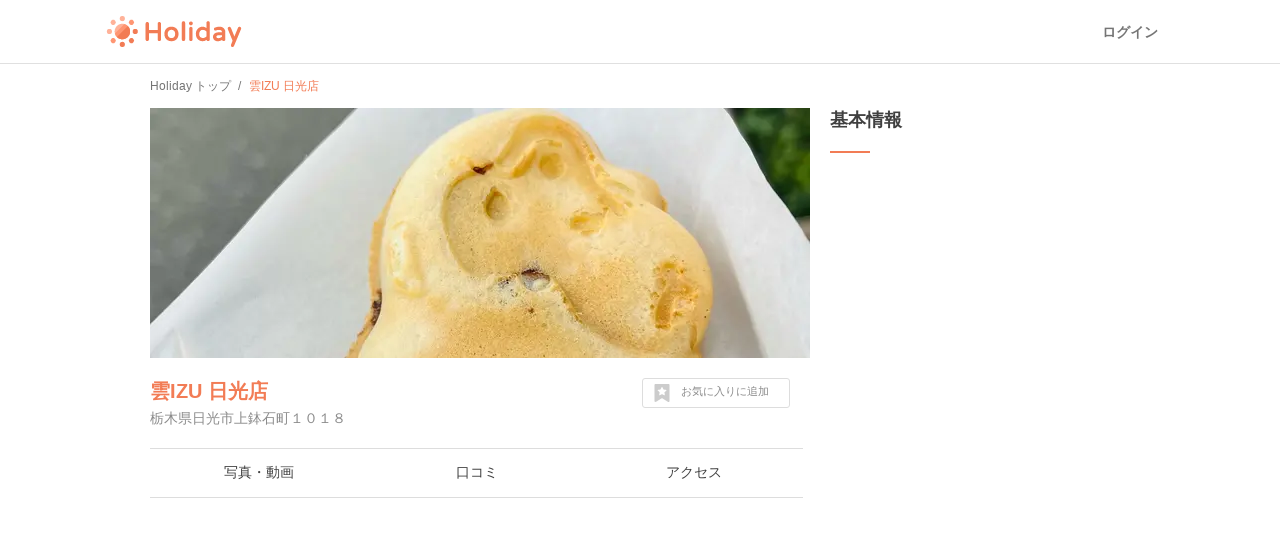

--- FILE ---
content_type: text/html; charset=utf-8
request_url: https://haveagood.holiday/spots/712925
body_size: 15035
content:
<!DOCTYPE html>
<html lang='ja' ng-app='holidayApp'>
<head>
<meta content='IE=EmulateIE10' http-equiv='X-UA-Compatible'>
<title>雲IZU 日光店へ行くなら！おすすめの過ごし方や周辺情報をチェック | Holiday [ホリデー]</title>
<meta name="description" content="雲IZU 日光店（日光・鬼怒川）へおでかけするならHolidayをチェック！口コミや写真など、ユーザーによるリアルな情報を紹介しています！雲IZU 日光店を含むおでかけプランや、周辺の観光スポット・グルメ・カフェの情報も充実。">
<meta name="keywords" content="雲izu 日光店,観光,周辺,情報,アクセス,写真,口コミ,エリアガイド,ガイドブック,おでかけ,ホリデー,holiday">
<link rel="canonical" href="https://haveagood.holiday/spots/712925">
<meta property="og:title" content="雲IZU 日光店へ行くなら！おすすめの過ごし方や周辺情報をチェック">
<meta property="og:description" content="雲IZU 日光店（日光・鬼怒川）へおでかけするならHolidayをチェック！口コミや写真など、ユーザーによるリアルな情報を紹介しています！雲IZU 日光店を含むおでかけプランや、周辺の観光スポット・グルメ・カフェの情報も充実。">
<meta property="og:image" content="https://image.hldycdn.com/c/w=1200,h=630,g=5,a=2,r=auto,f=webp:auto/holiday_spot_images/1740948/1740948.jpg?1735923592">
<meta property="og:image:width" content="1200">
<meta property="og:image:height" content="630">
<meta property="og:type" content="website">
<meta property="og:url" content="https://haveagood.holiday/spots/712925">
<meta property="fb:app_id" content="284107745088132">
<meta name="twitter:card" content="summary_large_image">
<meta name="twitter:title" content="雲IZU 日光店へ行くなら！おすすめの過ごし方や周辺情報をチェック">
<meta name="twitter:description" content="雲IZU 日光店（日光・鬼怒川）へおでかけするならHolidayをチェック！口コミや写真など、ユーザーによるリアルな情報を紹介しています！雲IZU 日光店を含むおでかけプランや、周辺の観光スポット・グルメ・カフェの情報も充実。">
<meta name="twitter:image:src" content="https://image.hldycdn.com/c/w=1200,h=630,g=5,a=2,r=auto,f=webp:auto/holiday_spot_images/1740948/1740948.jpg?1735923592">
<link rel="shortcut icon" type="image/x-icon" href="https://appassets.hldycdn.com/assets/favicon-cc5631b62828105832171155b87765ebe543a1cfdb629410eb0e973a16d64b2e.ico" />
<meta name="csrf-param" content="authenticity_token" />
<meta name="csrf-token" content="KS2i4E1C-nMXZHhcEHLrlkuw5GUw0nqzMy2ZHAIyz_CErVsMrmVigp-hYh9xFY7SkUc03faDaGuewSCat6XdSw" />
<meta content='JGt4J9f3wdYLFOMs6P5Rt3LrGQwFvLdTSR8TPEX0eic' name='google-site-verification'>
<meta content='Holiday' name='apple-mobile-web-app-title'>
<meta content='d2ba03ef9db966e5144eb81d6a13571ed008d3da' name='B-verify'>
<link href='apple-touch-icon-precomposed.png' rel='apple-touch-icon-precomposed'>
<meta name='agd-partner-manual-verification'>
<script async='' src='https://securepubads.g.doubleclick.net/tag/js/gpt.js'></script>

<!-- Google Tag Manager -->
<script>
    (function(w, d, s, l, i) {
        w[l] = w[l] || [];
        w[l].push({
            'gtm.start': new Date().getTime(),
            event: 'gtm.js'
        });
        var f = d.getElementsByTagName(s)[0],
            j = d.createElement(s),
            dl = l != 'dataLayer' ? '&l=' + l : '';
        j.async = true;
        j.src =
            'https://www.googletagmanager.com/gtm.js?id=' + i + dl;
        f.parentNode.insertBefore(j, f);
    })(window, document, 'script', 'dataLayer', 'GTM-5W4K7RW');
</script>
<!-- End Google Tag Manager -->
<script>
  (function(w,d,j){var t='microAdUniverseTracker';w[t]=w[t]||{};w[t].track=w[t].track||function(){
  (w[t].queue=w[t].queue||[]).push(arguments)};var
  s=d.createElement('script');s.async=true;s.src=j;
  var fs=d.getElementsByTagName('script')[0];fs.parentNode.insertBefore(s,fs)})
  (window,document,'https://cdn.microad.jp/js/track.js');
  microAdUniverseTracker.track({
    "service_id": 8193
  });
</script>

<link rel="stylesheet" media="all" href="https://appassets.hldycdn.com/assets/application-5f11920542e6e92ad15c0f9d9ae4d7efad299929baea1105a2bc3cddf5dbe91b.css" />
<link corssorigin='true' href='https://cdn.jsdelivr.net' rel='preconnect'>
<link as='style' href='https://cdn.jsdelivr.net/npm/yakuhanjp@3.3.1/dist/css/yakuhanjp.min.css' rel='preload'>
<link rel="stylesheet" media="print" href="https://cdn.jsdelivr.net/npm/yakuhanjp@3.3.1/dist/css/yakuhanjp.min.css" onload="this.onload=null;this.removeAttribute(&quot;media&quot;);" />

<link rel="stylesheet" media="screen" href="https://appassets.hldycdn.com/assets/swiper-602063f37dddcfabbb2740a8dd6e18e658d744f045143aba819c689efd72ae6e.css">
<link rel="stylesheet" media="screen" href="https://appassets.hldycdn.com/assets/spots-619bb3fbc2890d2cb645d8b86b65a5c22cdb244e0c1dcdc0a3b61e953ac064c1.css">
<link rel="stylesheet" media="screen" href="https://appassets.hldycdn.com/assets/feedbacks-bba9046abaf62fa81ac4edd65de93b49aa032dc45b57e74b61752aee07337311.css">
<script src="https://appassets.hldycdn.com/assets/application-2cbd9a8c0b19649cda55c37782c8ab9e2fceea86283a19c40a24f4a4bb73f726.js"></script>
<script src="https://pagead2.googlesyndication.com/pagead/js/adsbygoogle.js?client=ca-pub-6321418875769142" crossorigin="anonymous" async="async"></script>
<script src="https://appassets.hldycdn.com/assets/swiper-2f4f7c18e30600efe5941531b72e5dd5050757e7f594bcb77e87bcef2d0ca4a0.js"></script>
<script src="https://appassets.hldycdn.com/assets/spots-818d63c5253ab72284aaad5ba38c047b56aba45d7ec8827dcbd07afb57259db1.js"></script>
<script src="https://appassets.hldycdn.com/assets/modal-64d9c83ad5b74a00d84c895a1c6a80d1c7dea3bac0d463b7eac54af64b19ae9d.js"></script>
<script src="https://appassets.hldycdn.com/assets/feedbacks-f2477c577f75a88d19ab986532a04bb5e92a3363df8abd7fb677a89c0e5f71c3.js" defer></script>

</head>
<body data-default-host='haveagood.holiday' data-mixpanel-token='9a160a069404dcbc5e19ce4f91b7ce1b' data-platform='pc' id='body'>
<!-- Google Tag Manager (noscript) -->
<noscript><iframe src="https://www.googletagmanager.com/ns.html?id=GTM-5W4K7RW" height="0" width="0" style="display:none;visibility:hidden"></iframe></noscript>
<!-- End Google Tag Manager (noscript) -->
<script>
  (function(i,s,o,g,r,a,m){i['GoogleAnalyticsObject']=r;i[r]=i[r]||function(){
  (i[r].q=i[r].q||[]).push(arguments)},i[r].l=1*new Date();a=s.createElement(o),
  m=s.getElementsByTagName(o)[0];a.async=1;a.src=g;m.parentNode.insertBefore(a,m)
  })(window,document,'script','//www.google-analytics.com/analytics.js','ga');
  
  ga('create', 'UA-50248821-3', 'haveagood.holiday');
  ga('send', 'pageview');
  ga('require', 'GTM-P78M63R');
</script>

<div id='contentWrapper'>
<header class='l-header' id='header'>
<div class='l-header__wrap'>
<div class='l-header__logo'>
<a href="/">Holiday</a>
</div>
<div class='l-header__loggedout'>
<a class="l-header__button is-text js-open-login-modal" href="/login">ログイン</a>
</div>
</div>
</header>

<script>
  (function(d, s, id){
     var js, fjs = d.getElementsByTagName(s)[0];
     if (d.getElementById(id)) return;
     js = d.createElement(s); js.id = id;
     js.src = "//connect.facebook.net/ja_JP/sdk.js";
     fjs.parentNode.insertBefore(js, fjs);
   }(document, 'script', 'facebook-jssdk'));
</script>

<script>
  var vc_pid = "885772628";
</script>
<script async='' src='//aml.valuecommerce.com/vcdal.js'></script>

<div class='container'>
<div class='c-breadcrumb'>
<ul class='c-breadcrumb__wrap' itemscope itemtype='https://schema.org/BreadcrumbList'>
<li class='c-breadcrumb__list' itemprop='itemListElement' itemscope itemtype='https://schema.org/ListItem'>
<a itemprop="item" href="/"><span itemprop='name'>Holiday トップ</span></a><meta content='1' itemprop='position'>
</li>
<li class='c-breadcrumb__list' itemprop='itemListElement' itemscope itemtype='https://schema.org/ListItem'>
<strong><span itemprop='name'>雲IZU 日光店</span></strong>
<meta content='2' itemprop='position'>
</li>
</ul>
</div>


<div class='inner-container'>
<div class='main-content' data-id='712925' id='spot'>
<div class='spot-header-wrap'>
<div class='spot-cover-image-wrap'>
<img src="https://image.hldycdn.com/c/w=660,h=250,g=5,a=2,r=auto,f=webp:auto/holiday_spot_images/1740948/1740948.jpg?1735923592" width="660" height="250" />
</div>
<div class='spot-heading-wrap'>
<h1 class='spot-name'>
<a href="/spots/712925">雲IZU 日光店</a>
</h1>
<div class='spot-address'>
栃木県日光市上鉢石町１０１８
</div>
</div>
<div class='spot-bookmark' data-spot-id='712925'>
<p class='spot-bookmark-btn'>
<span class='spot-bookmark-icon'>
<?xml version="1.0" encoding="utf-8"?>
<!-- Generator: Adobe Illustrator 19.2.1, SVG Export Plug-In . SVG Version: 6.00 Build 0)  -->
<!DOCTYPE svg PUBLIC "-//W3C//DTD SVG 1.1//EN" "http://www.w3.org/Graphics/SVG/1.1/DTD/svg11.dtd">
<svg version="1.1" id="レイヤー_1" xmlns="http://www.w3.org/2000/svg" xmlns:xlink="http://www.w3.org/1999/xlink" x="0px"
	 y="0px" width="32px" height="32px" viewBox="0 0 32 32" style="enable-background:new 0 0 32 32;" xml:space="preserve">
<g>
	<g>
		<path d="M28.7,0.5C28.4,0.2,28,0,27.5,0h-23C4,0,3.6,0.2,3.3,0.5C2.9,0.9,2.7,1.3,2.7,1.8v28.3c0,0.7,0.3,1.3,0.9,1.6
			C4.2,32,4.8,32,5.5,31.6L16,25.1l10.5,6.6c0.3,0.2,0.6,0.3,1,0.3c0.3,0,0.6-0.1,0.9-0.2c0.6-0.4,0.9-0.9,0.9-1.6V1.8
			C29.3,1.3,29.1,0.9,28.7,0.5z M23.7,11.5l-3.4,3.3l0.8,4.6v0.1v0.1c0,0.2-0.1,0.3-0.2,0.4s-0.3,0.2-0.4,0.2l0,0
			c-0.1,0-0.1,0-0.1,0s-0.1,0-0.1-0.1L16,17.9l-4.2,2.2l-0.1,0.1h-0.1c-0.1,0-0.1,0-0.2,0c-0.1,0-0.1-0.1-0.2-0.1
			C11.1,20,11,19.9,11,19.8s-0.1-0.2,0-0.3l0.8-4.7l-3.4-3.3c-0.1-0.1-0.1-0.2-0.2-0.3c0-0.1,0-0.2,0-0.3s0.1-0.2,0.2-0.3
			c0.1-0.1,0.2-0.1,0.3-0.1l4.7-0.7l2.1-4.3c0.1-0.1,0.1-0.2,0.2-0.2c0.1-0.1,0.2-0.1,0.3-0.1s0.2,0,0.3,0.1
			c0.1,0.1,0.2,0.1,0.2,0.2l2.1,4.3l4.7,0.7c0.1,0,0.2,0.1,0.3,0.1c0.1,0.1,0.2,0.2,0.2,0.3s0,0.2,0,0.3S23.8,11.4,23.7,11.5z"/>
	</g>
</g>
</svg>

</span>
<span class='spot-bookmark-text bookmarking'>
お気に入りに追加
</span>
<span class='spot-bookmark-text bookmarked'>
お気に入りを外す
</span>
</p>
</div>
</div>
<nav class='spot-nav-wrap'>
<ul class='spot-nav-items'>
<li class='spot-nav-item'>
<a href="/spots/712925/media"><span>写真・動画</span></a></li>
<li class='spot-nav-item'>
<a href="/spots/712925/comments"><span>口コミ</span></a></li>
<li class='spot-nav-item'>
<a href="/spots/712925/map"><span>アクセス</span></a></li>
</ul>
</nav>

<div class='spot-content-sections-wrap'>
<div class='spot-adsense-wrap'>
<ins class='adsbygoogle ads-fixed-height' data-ad-client='ca-pub-6321418875769142' data-ad-format='auto' data-ad-slot='5642264796' data-full-width-responsive='true' style='display: block;'></ins>
<script>
  (adsbygoogle = window.adsbygoogle || []).push({});
</script>

</div>
<section class='spot-content-section spot-media'>
<h2 class='section-heading'>
写真・動画（6件）
</h2>
<ul class='media-items'>
<li class='media-item'>
<img alt="雲IZU 日光店の写真・動画_image_734411" class="spot-image open-modal-btn" data-target=".swiper-modal" data-position="0" src="https://image.hldycdn.com/c/w=200,g=1,c=0:0:200:200,r=auto,f=webp:auto/holiday_inner_spot_images/734411/734411.jpg?1735923592" />
</li>
<li class='media-item'>
<img alt="雲IZU 日光店の写真・動画_image_1740948" class="spot-image open-modal-btn" data-target=".swiper-modal" data-position="1" src="https://image.hldycdn.com/c/w=200,h=200,g=5,a=2,r=auto,f=webp:auto/holiday_spot_images/1740948/1740948.jpg?1735923592" />
</li>
<li class='media-item'>
<img alt="雲IZU 日光店の写真・動画_image_701369" class="spot-image open-modal-btn" data-target=".swiper-modal" data-position="2" src="https://image.hldycdn.com/c/w=200,g=1,c=0:0:200:200,r=auto,f=webp:auto/holiday_inner_spot_images/701369/701369.jpg?1720973150" />
</li>
<li class='media-item'>
<img alt="雲IZU 日光店の写真・動画_image_536237" class="spot-image open-modal-btn" data-target=".swiper-modal" data-position="3" src="https://image.hldycdn.com/c/w=200,g=1,c=0:0:200:200,r=auto,f=webp:auto/holiday_inner_spot_images/536237/536237.jpg?1659690444" />
</li>
<li class='media-item'>
<img alt="雲IZU 日光店の写真・動画_image_918679" class="spot-image open-modal-btn" data-target=".swiper-modal" data-position="4" src="https://image.hldycdn.com/c/w=200,g=1,c=0:0:200:200,r=auto,f=webp:auto/holiday_spot_images/918679/918679.jpg?1620635810" />
</li>
<li class='media-item'>
<img alt="雲IZU 日光店の写真・動画_image_823500" class="spot-image open-modal-btn" data-target=".swiper-modal" data-position="5" src="https://image.hldycdn.com/c/w=200,g=1,c=0:0:200:200,r=auto,f=webp:auto/holiday_spot_images/823500/823500.jpg?1603290441" />
</li>

</ul>
</section>
<section class='spot-content-section spot-comments'>
<h2 class='section-heading'>
口コミ（8件）
</h2>
<ul class='comment-items'>
<li class='comment-item'>
<a class="comment-item-link" href="/plans/765155"><div class='comment-author-icon-wrap'>
<img alt="tabby" src="https://image.hldycdn.com/c/w=64,h=64,g=5,a=2,r=auto,f=webp:auto/holiday_secure_user_images/14123/14123.jpg?1565278740" width="64" height="64" />
</div>
<div class='comment-content-wrap'>
<div class='comment-author-name'>
tabby
</div>
<div class='comment-plan-title'>
日光年末旅行。
</div>
<div class='comment-body'>
<p>バスを途中下車し、神橋から駅までぶらぶら土産物屋を冷やかしながらあるきます。
<br />こちらは猿の焼き型がかわいいsoppo焼き。
<br />中身は餡子、クリーム、チョコクリームの3種類。</p>
</div>
<ul class='comment-images'>
<li class='comment-image'>
<img alt="雲IZU 日光店の写真_1740948" class="spot-image" src="https://image.hldycdn.com/c/w=120,h=120,g=5,a=2,r=auto,f=webp:auto/holiday_spot_images/1740948/1740948.jpg?1735923592" />
</li>
<li class='comment-image'>
<img alt="雲IZU 日光店の写真_734411" class="spot-image" src="https://image.hldycdn.com/c/w=120,g=1,c=0:0:120:120,r=auto,f=webp:auto/holiday_inner_spot_images/734411/734411.jpg?1735923592" />
</li>
</ul>
</div>
<p class='comment-posted-on'>
2025年1月4日
</p>
</a></li>
<li class='comment-item'>
<a class="comment-item-link" href="/plans/716410"><div class='comment-author-icon-wrap'>
<img alt="show" src="https://image.hldycdn.com/c/w=64,h=64,g=5,a=2,r=auto,f=webp:auto/holiday_secure_user_images/40896/40896.jpg?1709127509" width="64" height="64" />
</div>
<div class='comment-content-wrap'>
<div class='comment-author-name'>
show
</div>
<div class='comment-plan-title'>
龍神破魔矢
</div>
<div class='comment-body'>
<p>実は楽しみにしてた裏テーマ
<br />大好きです</p>
</div>
<ul class='comment-images'>
<li class='comment-image'>
<img alt="雲IZU 日光店の写真_701369" class="spot-image" src="https://image.hldycdn.com/c/w=120,g=1,c=0:0:120:120,r=auto,f=webp:auto/holiday_inner_spot_images/701369/701369.jpg?1720973150" />
</li>
</ul>
</div>
<p class='comment-posted-on'>
2024年7月13日
</p>
</a></li>
<li class='comment-item'>
<a class="comment-item-link" href="/plans/489099"><div class='comment-author-icon-wrap'>
<img alt="おまめ" src="https://image.hldycdn.com/c/w=64,h=64,g=5,a=2,r=auto,f=webp:auto/holiday_secure_user_images/27363/27363.jpg?1660832361" width="64" height="64" />
</div>
<div class='comment-content-wrap'>
<div class='comment-author-name'>
おまめ
</div>
<div class='comment-plan-title'>
2023.11.12 日光で大人の日帰り修学旅行
</div>
<div class='comment-body'>
<p>そっぽやきがインスタ等で取り上げられているお店
<br />残念ながら16時前では完売だったけど、生どら焼きも美味しかった</p>
</div>
<ul class='comment-images'>
</ul>
</div>
<p class='comment-posted-on'>
2023年11月12日
</p>
</a></li>
<li class='comment-item'>
<a class="comment-item-link" href="/plans/476029"><div class='comment-author-icon-wrap'>
<img alt="つぶあん" src="https://image.hldycdn.com/c/w=64,h=64,g=5,a=2,r=auto,f=webp:auto/holiday_secure_user_images/26696/26696.jpg?1658232173" width="64" height="64" />
</div>
<div class='comment-content-wrap'>
<div class='comment-author-name'>
つぶあん
</div>
<div class='comment-plan-title'>
日光鬼怒川旅行【2021夏】行程表有り♪
</div>
<div class='comment-body'>
<p>・</p>
</div>
<ul class='comment-images'>
<li class='comment-image'>
<img alt="雲IZU 日光店の写真_536237" class="spot-image" src="https://image.hldycdn.com/c/w=120,g=1,c=0:0:120:120,r=auto,f=webp:auto/holiday_inner_spot_images/536237/536237.jpg?1659690444" />
</li>
</ul>
</div>
<p class='comment-posted-on'>
2022年8月5日
</p>
</a></li>
<li class='comment-item'>
<a class="comment-item-link" href="/plans/471109"><div class='comment-author-icon-wrap'>
<img alt="" src="https://graph.facebook.com/272688441147886/picture?type=square&amp;width=64&amp;height=64" width="64" height="64" />
</div>
<div class='comment-content-wrap'>
<div class='comment-author-name'>

</div>
<div class='comment-plan-title'>
たまこの日光旅
</div>
<div class='comment-body'>
<p>むっちむちに餡がはいってます</p>
</div>
<ul class='comment-images'>
</ul>
</div>
<p class='comment-posted-on'>
2022年7月11日
</p>
</a></li>

<li class='comment-item'>
<a class="comment-item-link" href="/activities/40348"><div class='comment-author-icon-wrap'>
<img alt="ババ シュンスケ" src="https://image.hldycdn.com/c/w=64,h=64,g=5,a=2,r=auto,f=webp:auto/holiday_secure_user_images/13215/13215.jpg?1558921423" width="64" height="64" />
</div>
<div class='comment-content-wrap'>
<div class='comment-author-name'>
ババ シュンスケ
</div>
<div class='comment-body'>
<p>SOPPOというたい焼き風スイーツが食べれます！
<br />あんこがしっかりしすぎてお腹いっぱいになります！</p>
</div>
<ul class='comment-images'>
<li class='comment-image'>
<img alt="雲IZU 日光店の写真_918679" class="spot-image" src="https://image.hldycdn.com/c/w=120,g=1,c=0:0:120:120,r=auto,f=webp:auto/holiday_spot_images/918679/918679.jpg?1620635810" />
</li>
</ul>
</div>
<p class='comment-posted-on'>
2021年5月10日
</p>
</a></li>
<li class='comment-item'>
<a class="comment-item-link" href="/activities/37649"><div class='comment-author-icon-wrap'>
<img alt="🐶🐶🐶" src="https://appassets.hldycdn.com/assets/blank_user@180-6ccf16a6fd9a4d31c37f55e6fd4108407b6636a1dbf66a30e4d627d52983ae01.png" width="64" height="64" />
</div>
<div class='comment-content-wrap'>
<div class='comment-author-name'>
🐶🐶🐶
</div>
<div class='comment-body'>
<p></p>
</div>
<ul class='comment-images'>
<li class='comment-image'>
<img alt="雲IZU 日光店の写真_823500" class="spot-image" src="https://image.hldycdn.com/c/w=120,g=1,c=0:0:120:120,r=auto,f=webp:auto/holiday_spot_images/823500/823500.jpg?1603290441" />
</li>
</ul>
</div>
<p class='comment-posted-on'>
2020年10月21日
</p>
</a></li>

</ul>
<div class='more-link-wrap'>
<a class="more-link" href="/spots/712925/comments">口コミをもっとみる</a>
</div>
</section>
<section class='spot-content-section spot-nearby-plans'>
<h2 class='section-heading'>
雲IZU 日光店周辺のおでかけプラン
</h2>
<ul class='nearby-plans'>
<li class='latest-plan'>
<a class='event-tracking' data-event-action='Click' data-event-category='Spot page' data-event-label='Nearby plan' href='/plans/716410'>
<section class='latest-plan-content'>
<div class='latest-plan-cover-img-wrap'>
        <blockquote cite="https://maps.google.com/maps/contrib/102110330425819086303/photos">
          <img alt="龍神破魔矢" src="https://image.hldycdn.com/c/w=320,h=160,g=5,a=2,r=auto,f=webp:auto/holiday_spot_images/423808/423808.jpg?1548646333" />
        </blockquote>

</div>
<h2 class='latest-plan-title'>
龍神破魔矢
</h2>
<ul class='latest-plan-attrs'>
<li class='latest-plan-attr author'>
<div class='icon user-icon'>
<img alt="show" src="https://image.hldycdn.com/c/w=64,h=64,g=5,a=2,r=auto,f=webp:auto/holiday_secure_user_images/40896/40896.jpg?1709127509" width="64" height="64" />
</div>
<div class='text'>
show
</div>
</li>
<li class='latest-plan-attr prefecture'>
<div class='icon'>
<?xml version="1.0" encoding="utf-8"?>
<!-- Generator: Adobe Illustrator 16.0.4, SVG Export Plug-In . SVG Version: 6.00 Build 0)  -->
<!DOCTYPE svg PUBLIC "-//W3C//DTD SVG 1.1//EN" "http://www.w3.org/Graphics/SVG/1.1/DTD/svg11.dtd">
<svg version="1.1" xmlns="http://www.w3.org/2000/svg" xmlns:xlink="http://www.w3.org/1999/xlink" x="0px"
	 y="0px" width="24px" height="24px" viewBox="0 0 24 24" enable-background="new 0 0 24 24" xml:space="preserve">
<g>
	<path fill="#42B8A5" d="M11.845,0c-2.646,0-5.117,1.031-6.96,2.908C3.04,4.785,2.048,7.279,2.094,9.936
		c0.072,4.096,2.655,7.748,6.474,9.217l2.479,4.297C11.244,23.791,11.608,24,12,24s0.756-0.209,0.954-0.551l2.4-4.158
		c3.951-1.363,6.623-5.162,6.552-9.395C21.812,4.439,17.297,0,11.845,0z M12.059,13.221c-1.824,0-3.329-1.48-3.36-3.305
		c-0.032-1.826,1.421-3.307,3.243-3.307c1.824,0,3.329,1.48,3.361,3.307C15.334,11.74,13.881,13.221,12.059,13.221z"/>
</g>
</svg>

</div>
<div class='text'>
栃木
</div>
</li>
<li class='latest-plan-attr bookmark' data-plan-id='716410'>
<div class='icon bookmark-btn'>
<?xml version="1.0" encoding="utf-8"?>
<!-- Generator: Adobe Illustrator 19.2.1, SVG Export Plug-In . SVG Version: 6.00 Build 0)  -->
<!DOCTYPE svg PUBLIC "-//W3C//DTD SVG 1.1//EN" "http://www.w3.org/Graphics/SVG/1.1/DTD/svg11.dtd">
<svg version="1.1" id="レイヤー_1" xmlns="http://www.w3.org/2000/svg" xmlns:xlink="http://www.w3.org/1999/xlink" x="0px"
	 y="0px" width="32px" height="32px" viewBox="0 0 32 32" style="enable-background:new 0 0 32 32;" xml:space="preserve">
<g>
	<g>
		<path d="M28.7,0.5C28.4,0.2,28,0,27.5,0h-23C4,0,3.6,0.2,3.3,0.5C2.9,0.9,2.7,1.3,2.7,1.8v28.3c0,0.7,0.3,1.3,0.9,1.6
			C4.2,32,4.8,32,5.5,31.6L16,25.1l10.5,6.6c0.3,0.2,0.6,0.3,1,0.3c0.3,0,0.6-0.1,0.9-0.2c0.6-0.4,0.9-0.9,0.9-1.6V1.8
			C29.3,1.3,29.1,0.9,28.7,0.5z M23.7,11.5l-3.4,3.3l0.8,4.6v0.1v0.1c0,0.2-0.1,0.3-0.2,0.4s-0.3,0.2-0.4,0.2l0,0
			c-0.1,0-0.1,0-0.1,0s-0.1,0-0.1-0.1L16,17.9l-4.2,2.2l-0.1,0.1h-0.1c-0.1,0-0.1,0-0.2,0c-0.1,0-0.1-0.1-0.2-0.1
			C11.1,20,11,19.9,11,19.8s-0.1-0.2,0-0.3l0.8-4.7l-3.4-3.3c-0.1-0.1-0.1-0.2-0.2-0.3c0-0.1,0-0.2,0-0.3s0.1-0.2,0.2-0.3
			c0.1-0.1,0.2-0.1,0.3-0.1l4.7-0.7l2.1-4.3c0.1-0.1,0.1-0.2,0.2-0.2c0.1-0.1,0.2-0.1,0.3-0.1s0.2,0,0.3,0.1
			c0.1,0.1,0.2,0.1,0.2,0.2l2.1,4.3l4.7,0.7c0.1,0,0.2,0.1,0.3,0.1c0.1,0.1,0.2,0.2,0.2,0.3s0,0.2,0,0.3S23.8,11.4,23.7,11.5z"/>
	</g>
</g>
</svg>

</div>
<div class='text bookmark-count'></div>
</li>
</ul>
</section>
</a>
</li>
<li class='latest-plan'>
<a class='event-tracking' data-event-action='Click' data-event-category='Spot page' data-event-label='Nearby plan' href='/plans/765155'>
<section class='latest-plan-content'>
<div class='latest-plan-cover-img-wrap'>
        <blockquote cite="https://maps.google.com/maps/contrib/104833447144526926470">
          <img alt="日光年末旅行。" src="https://image.hldycdn.com/c/w=320,h=160,g=5,a=2,r=auto,f=webp:auto/holiday_spot_images/1599132/1599132.jpg?1715733984" />
        </blockquote>

</div>
<h2 class='latest-plan-title'>
日光年末旅行。
</h2>
<ul class='latest-plan-attrs'>
<li class='latest-plan-attr author'>
<div class='icon user-icon'>
<img alt="tabby" src="https://image.hldycdn.com/c/w=64,h=64,g=5,a=2,r=auto,f=webp:auto/holiday_secure_user_images/14123/14123.jpg?1565278740" width="64" height="64" />
</div>
<div class='text'>
tabby
</div>
</li>
<li class='latest-plan-attr prefecture'>
<div class='icon'>
<?xml version="1.0" encoding="utf-8"?>
<!-- Generator: Adobe Illustrator 16.0.4, SVG Export Plug-In . SVG Version: 6.00 Build 0)  -->
<!DOCTYPE svg PUBLIC "-//W3C//DTD SVG 1.1//EN" "http://www.w3.org/Graphics/SVG/1.1/DTD/svg11.dtd">
<svg version="1.1" xmlns="http://www.w3.org/2000/svg" xmlns:xlink="http://www.w3.org/1999/xlink" x="0px"
	 y="0px" width="24px" height="24px" viewBox="0 0 24 24" enable-background="new 0 0 24 24" xml:space="preserve">
<g>
	<path fill="#42B8A5" d="M11.845,0c-2.646,0-5.117,1.031-6.96,2.908C3.04,4.785,2.048,7.279,2.094,9.936
		c0.072,4.096,2.655,7.748,6.474,9.217l2.479,4.297C11.244,23.791,11.608,24,12,24s0.756-0.209,0.954-0.551l2.4-4.158
		c3.951-1.363,6.623-5.162,6.552-9.395C21.812,4.439,17.297,0,11.845,0z M12.059,13.221c-1.824,0-3.329-1.48-3.36-3.305
		c-0.032-1.826,1.421-3.307,3.243-3.307c1.824,0,3.329,1.48,3.361,3.307C15.334,11.74,13.881,13.221,12.059,13.221z"/>
</g>
</svg>

</div>
<div class='text'>
栃木
</div>
</li>
<li class='latest-plan-attr bookmark' data-plan-id='765155'>
<div class='icon bookmark-btn'>
<?xml version="1.0" encoding="utf-8"?>
<!-- Generator: Adobe Illustrator 19.2.1, SVG Export Plug-In . SVG Version: 6.00 Build 0)  -->
<!DOCTYPE svg PUBLIC "-//W3C//DTD SVG 1.1//EN" "http://www.w3.org/Graphics/SVG/1.1/DTD/svg11.dtd">
<svg version="1.1" id="レイヤー_1" xmlns="http://www.w3.org/2000/svg" xmlns:xlink="http://www.w3.org/1999/xlink" x="0px"
	 y="0px" width="32px" height="32px" viewBox="0 0 32 32" style="enable-background:new 0 0 32 32;" xml:space="preserve">
<g>
	<g>
		<path d="M28.7,0.5C28.4,0.2,28,0,27.5,0h-23C4,0,3.6,0.2,3.3,0.5C2.9,0.9,2.7,1.3,2.7,1.8v28.3c0,0.7,0.3,1.3,0.9,1.6
			C4.2,32,4.8,32,5.5,31.6L16,25.1l10.5,6.6c0.3,0.2,0.6,0.3,1,0.3c0.3,0,0.6-0.1,0.9-0.2c0.6-0.4,0.9-0.9,0.9-1.6V1.8
			C29.3,1.3,29.1,0.9,28.7,0.5z M23.7,11.5l-3.4,3.3l0.8,4.6v0.1v0.1c0,0.2-0.1,0.3-0.2,0.4s-0.3,0.2-0.4,0.2l0,0
			c-0.1,0-0.1,0-0.1,0s-0.1,0-0.1-0.1L16,17.9l-4.2,2.2l-0.1,0.1h-0.1c-0.1,0-0.1,0-0.2,0c-0.1,0-0.1-0.1-0.2-0.1
			C11.1,20,11,19.9,11,19.8s-0.1-0.2,0-0.3l0.8-4.7l-3.4-3.3c-0.1-0.1-0.1-0.2-0.2-0.3c0-0.1,0-0.2,0-0.3s0.1-0.2,0.2-0.3
			c0.1-0.1,0.2-0.1,0.3-0.1l4.7-0.7l2.1-4.3c0.1-0.1,0.1-0.2,0.2-0.2c0.1-0.1,0.2-0.1,0.3-0.1s0.2,0,0.3,0.1
			c0.1,0.1,0.2,0.1,0.2,0.2l2.1,4.3l4.7,0.7c0.1,0,0.2,0.1,0.3,0.1c0.1,0.1,0.2,0.2,0.2,0.3s0,0.2,0,0.3S23.8,11.4,23.7,11.5z"/>
	</g>
</g>
</svg>

</div>
<div class='text bookmark-count'></div>
</li>
</ul>
</section>
</a>
</li>
<li class='latest-plan'>
<a class='event-tracking' data-event-action='Click' data-event-category='Spot page' data-event-label='Nearby plan' href='/plans/324012'>
<section class='latest-plan-content'>
<div class='latest-plan-cover-img-wrap'>
        <blockquote cite="https://www.tobu.co.jp/odekake/area/nikko-kinugawa/nikko-kinugawa004.html">
          <img alt="日光" src="https://image.hldycdn.com/c/w=324,g=1,c=2:0:322:160,r=auto,f=webp:auto/holiday_spot_images/834333/834333.jpg?1604635882" />
        </blockquote>

</div>
<h2 class='latest-plan-title'>
日光
</h2>
<ul class='latest-plan-attrs'>
<li class='latest-plan-attr author'>
<div class='icon user-icon'>
<img alt="Yui" src="https://graph.facebook.com/2390818360977632/picture?type=square&amp;width=64&amp;height=64" width="64" height="64" />
</div>
<div class='text'>
Yui
</div>
</li>
<li class='latest-plan-attr prefecture'>
<div class='icon'>
<?xml version="1.0" encoding="utf-8"?>
<!-- Generator: Adobe Illustrator 16.0.4, SVG Export Plug-In . SVG Version: 6.00 Build 0)  -->
<!DOCTYPE svg PUBLIC "-//W3C//DTD SVG 1.1//EN" "http://www.w3.org/Graphics/SVG/1.1/DTD/svg11.dtd">
<svg version="1.1" xmlns="http://www.w3.org/2000/svg" xmlns:xlink="http://www.w3.org/1999/xlink" x="0px"
	 y="0px" width="24px" height="24px" viewBox="0 0 24 24" enable-background="new 0 0 24 24" xml:space="preserve">
<g>
	<path fill="#42B8A5" d="M11.845,0c-2.646,0-5.117,1.031-6.96,2.908C3.04,4.785,2.048,7.279,2.094,9.936
		c0.072,4.096,2.655,7.748,6.474,9.217l2.479,4.297C11.244,23.791,11.608,24,12,24s0.756-0.209,0.954-0.551l2.4-4.158
		c3.951-1.363,6.623-5.162,6.552-9.395C21.812,4.439,17.297,0,11.845,0z M12.059,13.221c-1.824,0-3.329-1.48-3.36-3.305
		c-0.032-1.826,1.421-3.307,3.243-3.307c1.824,0,3.329,1.48,3.361,3.307C15.334,11.74,13.881,13.221,12.059,13.221z"/>
</g>
</svg>

</div>
<div class='text'>
栃木
</div>
</li>
<li class='latest-plan-attr bookmark' data-plan-id='324012'>
<div class='icon bookmark-btn'>
<?xml version="1.0" encoding="utf-8"?>
<!-- Generator: Adobe Illustrator 19.2.1, SVG Export Plug-In . SVG Version: 6.00 Build 0)  -->
<!DOCTYPE svg PUBLIC "-//W3C//DTD SVG 1.1//EN" "http://www.w3.org/Graphics/SVG/1.1/DTD/svg11.dtd">
<svg version="1.1" id="レイヤー_1" xmlns="http://www.w3.org/2000/svg" xmlns:xlink="http://www.w3.org/1999/xlink" x="0px"
	 y="0px" width="32px" height="32px" viewBox="0 0 32 32" style="enable-background:new 0 0 32 32;" xml:space="preserve">
<g>
	<g>
		<path d="M28.7,0.5C28.4,0.2,28,0,27.5,0h-23C4,0,3.6,0.2,3.3,0.5C2.9,0.9,2.7,1.3,2.7,1.8v28.3c0,0.7,0.3,1.3,0.9,1.6
			C4.2,32,4.8,32,5.5,31.6L16,25.1l10.5,6.6c0.3,0.2,0.6,0.3,1,0.3c0.3,0,0.6-0.1,0.9-0.2c0.6-0.4,0.9-0.9,0.9-1.6V1.8
			C29.3,1.3,29.1,0.9,28.7,0.5z M23.7,11.5l-3.4,3.3l0.8,4.6v0.1v0.1c0,0.2-0.1,0.3-0.2,0.4s-0.3,0.2-0.4,0.2l0,0
			c-0.1,0-0.1,0-0.1,0s-0.1,0-0.1-0.1L16,17.9l-4.2,2.2l-0.1,0.1h-0.1c-0.1,0-0.1,0-0.2,0c-0.1,0-0.1-0.1-0.2-0.1
			C11.1,20,11,19.9,11,19.8s-0.1-0.2,0-0.3l0.8-4.7l-3.4-3.3c-0.1-0.1-0.1-0.2-0.2-0.3c0-0.1,0-0.2,0-0.3s0.1-0.2,0.2-0.3
			c0.1-0.1,0.2-0.1,0.3-0.1l4.7-0.7l2.1-4.3c0.1-0.1,0.1-0.2,0.2-0.2c0.1-0.1,0.2-0.1,0.3-0.1s0.2,0,0.3,0.1
			c0.1,0.1,0.2,0.1,0.2,0.2l2.1,4.3l4.7,0.7c0.1,0,0.2,0.1,0.3,0.1c0.1,0.1,0.2,0.2,0.2,0.3s0,0.2,0,0.3S23.8,11.4,23.7,11.5z"/>
	</g>
</g>
</svg>

</div>
<div class='text bookmark-count'></div>
</li>
</ul>
</section>
</a>
</li>
<li class='latest-plan'>
<a class='event-tracking' data-event-action='Click' data-event-category='Spot page' data-event-label='Nearby plan' href='/plans/476029'>
<section class='latest-plan-content'>
<div class='latest-plan-cover-img-wrap'>
<img alt="日光鬼怒川旅行【2021夏】行程表有り♪" src="https://image.hldycdn.com/c/w=320,h=160,g=5,a=2,r=auto,f=webp:auto/holiday_spot_images/1158755/1158755.jpg?1659690441" />
</div>
<h2 class='latest-plan-title'>
日光鬼怒川旅行【2021夏】行程表有り♪
</h2>
<ul class='latest-plan-attrs'>
<li class='latest-plan-attr author'>
<div class='icon user-icon'>
<img alt="つぶあん" src="https://image.hldycdn.com/c/w=64,h=64,g=5,a=2,r=auto,f=webp:auto/holiday_secure_user_images/26696/26696.jpg?1658232173" width="64" height="64" />
</div>
<div class='text'>
つぶあん
</div>
</li>
<li class='latest-plan-attr prefecture'>
<div class='icon'>
<?xml version="1.0" encoding="utf-8"?>
<!-- Generator: Adobe Illustrator 16.0.4, SVG Export Plug-In . SVG Version: 6.00 Build 0)  -->
<!DOCTYPE svg PUBLIC "-//W3C//DTD SVG 1.1//EN" "http://www.w3.org/Graphics/SVG/1.1/DTD/svg11.dtd">
<svg version="1.1" xmlns="http://www.w3.org/2000/svg" xmlns:xlink="http://www.w3.org/1999/xlink" x="0px"
	 y="0px" width="24px" height="24px" viewBox="0 0 24 24" enable-background="new 0 0 24 24" xml:space="preserve">
<g>
	<path fill="#42B8A5" d="M11.845,0c-2.646,0-5.117,1.031-6.96,2.908C3.04,4.785,2.048,7.279,2.094,9.936
		c0.072,4.096,2.655,7.748,6.474,9.217l2.479,4.297C11.244,23.791,11.608,24,12,24s0.756-0.209,0.954-0.551l2.4-4.158
		c3.951-1.363,6.623-5.162,6.552-9.395C21.812,4.439,17.297,0,11.845,0z M12.059,13.221c-1.824,0-3.329-1.48-3.36-3.305
		c-0.032-1.826,1.421-3.307,3.243-3.307c1.824,0,3.329,1.48,3.361,3.307C15.334,11.74,13.881,13.221,12.059,13.221z"/>
</g>
</svg>

</div>
<div class='text'>
栃木
</div>
</li>
<li class='latest-plan-attr bookmark' data-plan-id='476029'>
<div class='icon bookmark-btn'>
<?xml version="1.0" encoding="utf-8"?>
<!-- Generator: Adobe Illustrator 19.2.1, SVG Export Plug-In . SVG Version: 6.00 Build 0)  -->
<!DOCTYPE svg PUBLIC "-//W3C//DTD SVG 1.1//EN" "http://www.w3.org/Graphics/SVG/1.1/DTD/svg11.dtd">
<svg version="1.1" id="レイヤー_1" xmlns="http://www.w3.org/2000/svg" xmlns:xlink="http://www.w3.org/1999/xlink" x="0px"
	 y="0px" width="32px" height="32px" viewBox="0 0 32 32" style="enable-background:new 0 0 32 32;" xml:space="preserve">
<g>
	<g>
		<path d="M28.7,0.5C28.4,0.2,28,0,27.5,0h-23C4,0,3.6,0.2,3.3,0.5C2.9,0.9,2.7,1.3,2.7,1.8v28.3c0,0.7,0.3,1.3,0.9,1.6
			C4.2,32,4.8,32,5.5,31.6L16,25.1l10.5,6.6c0.3,0.2,0.6,0.3,1,0.3c0.3,0,0.6-0.1,0.9-0.2c0.6-0.4,0.9-0.9,0.9-1.6V1.8
			C29.3,1.3,29.1,0.9,28.7,0.5z M23.7,11.5l-3.4,3.3l0.8,4.6v0.1v0.1c0,0.2-0.1,0.3-0.2,0.4s-0.3,0.2-0.4,0.2l0,0
			c-0.1,0-0.1,0-0.1,0s-0.1,0-0.1-0.1L16,17.9l-4.2,2.2l-0.1,0.1h-0.1c-0.1,0-0.1,0-0.2,0c-0.1,0-0.1-0.1-0.2-0.1
			C11.1,20,11,19.9,11,19.8s-0.1-0.2,0-0.3l0.8-4.7l-3.4-3.3c-0.1-0.1-0.1-0.2-0.2-0.3c0-0.1,0-0.2,0-0.3s0.1-0.2,0.2-0.3
			c0.1-0.1,0.2-0.1,0.3-0.1l4.7-0.7l2.1-4.3c0.1-0.1,0.1-0.2,0.2-0.2c0.1-0.1,0.2-0.1,0.3-0.1s0.2,0,0.3,0.1
			c0.1,0.1,0.2,0.1,0.2,0.2l2.1,4.3l4.7,0.7c0.1,0,0.2,0.1,0.3,0.1c0.1,0.1,0.2,0.2,0.2,0.3s0,0.2,0,0.3S23.8,11.4,23.7,11.5z"/>
	</g>
</g>
</svg>

</div>
<div class='text bookmark-count'></div>
</li>
</ul>
</section>
</a>
</li>
<li class='latest-plan'>
<a class='event-tracking' data-event-action='Click' data-event-category='Spot page' data-event-label='Nearby plan' href='/plans/489099'>
<section class='latest-plan-content'>
<div class='latest-plan-cover-img-wrap'>
        <blockquote cite="https://onsenbu.net/2773">
          <img alt="2023.11.12 日光で大人の日帰り修学旅行" src="https://image.hldycdn.com/c/w=320,h=160,g=5,a=2,r=auto,f=webp:auto/holiday_spot_images/806081/806081.jpg?1600740752" />
        </blockquote>

</div>
<h2 class='latest-plan-title'>
2023.11.12 日光で大人の日帰り修学旅行
</h2>
<ul class='latest-plan-attrs'>
<li class='latest-plan-attr author'>
<div class='icon user-icon'>
<img alt="おまめ" src="https://image.hldycdn.com/c/w=64,h=64,g=5,a=2,r=auto,f=webp:auto/holiday_secure_user_images/27363/27363.jpg?1660832361" width="64" height="64" />
</div>
<div class='text'>
おまめ
</div>
</li>
<li class='latest-plan-attr prefecture'>
<div class='icon'>
<?xml version="1.0" encoding="utf-8"?>
<!-- Generator: Adobe Illustrator 16.0.4, SVG Export Plug-In . SVG Version: 6.00 Build 0)  -->
<!DOCTYPE svg PUBLIC "-//W3C//DTD SVG 1.1//EN" "http://www.w3.org/Graphics/SVG/1.1/DTD/svg11.dtd">
<svg version="1.1" xmlns="http://www.w3.org/2000/svg" xmlns:xlink="http://www.w3.org/1999/xlink" x="0px"
	 y="0px" width="24px" height="24px" viewBox="0 0 24 24" enable-background="new 0 0 24 24" xml:space="preserve">
<g>
	<path fill="#42B8A5" d="M11.845,0c-2.646,0-5.117,1.031-6.96,2.908C3.04,4.785,2.048,7.279,2.094,9.936
		c0.072,4.096,2.655,7.748,6.474,9.217l2.479,4.297C11.244,23.791,11.608,24,12,24s0.756-0.209,0.954-0.551l2.4-4.158
		c3.951-1.363,6.623-5.162,6.552-9.395C21.812,4.439,17.297,0,11.845,0z M12.059,13.221c-1.824,0-3.329-1.48-3.36-3.305
		c-0.032-1.826,1.421-3.307,3.243-3.307c1.824,0,3.329,1.48,3.361,3.307C15.334,11.74,13.881,13.221,12.059,13.221z"/>
</g>
</svg>

</div>
<div class='text'>
栃木
</div>
</li>
<li class='latest-plan-attr bookmark' data-plan-id='489099'>
<div class='icon bookmark-btn'>
<?xml version="1.0" encoding="utf-8"?>
<!-- Generator: Adobe Illustrator 19.2.1, SVG Export Plug-In . SVG Version: 6.00 Build 0)  -->
<!DOCTYPE svg PUBLIC "-//W3C//DTD SVG 1.1//EN" "http://www.w3.org/Graphics/SVG/1.1/DTD/svg11.dtd">
<svg version="1.1" id="レイヤー_1" xmlns="http://www.w3.org/2000/svg" xmlns:xlink="http://www.w3.org/1999/xlink" x="0px"
	 y="0px" width="32px" height="32px" viewBox="0 0 32 32" style="enable-background:new 0 0 32 32;" xml:space="preserve">
<g>
	<g>
		<path d="M28.7,0.5C28.4,0.2,28,0,27.5,0h-23C4,0,3.6,0.2,3.3,0.5C2.9,0.9,2.7,1.3,2.7,1.8v28.3c0,0.7,0.3,1.3,0.9,1.6
			C4.2,32,4.8,32,5.5,31.6L16,25.1l10.5,6.6c0.3,0.2,0.6,0.3,1,0.3c0.3,0,0.6-0.1,0.9-0.2c0.6-0.4,0.9-0.9,0.9-1.6V1.8
			C29.3,1.3,29.1,0.9,28.7,0.5z M23.7,11.5l-3.4,3.3l0.8,4.6v0.1v0.1c0,0.2-0.1,0.3-0.2,0.4s-0.3,0.2-0.4,0.2l0,0
			c-0.1,0-0.1,0-0.1,0s-0.1,0-0.1-0.1L16,17.9l-4.2,2.2l-0.1,0.1h-0.1c-0.1,0-0.1,0-0.2,0c-0.1,0-0.1-0.1-0.2-0.1
			C11.1,20,11,19.9,11,19.8s-0.1-0.2,0-0.3l0.8-4.7l-3.4-3.3c-0.1-0.1-0.1-0.2-0.2-0.3c0-0.1,0-0.2,0-0.3s0.1-0.2,0.2-0.3
			c0.1-0.1,0.2-0.1,0.3-0.1l4.7-0.7l2.1-4.3c0.1-0.1,0.1-0.2,0.2-0.2c0.1-0.1,0.2-0.1,0.3-0.1s0.2,0,0.3,0.1
			c0.1,0.1,0.2,0.1,0.2,0.2l2.1,4.3l4.7,0.7c0.1,0,0.2,0.1,0.3,0.1c0.1,0.1,0.2,0.2,0.2,0.3s0,0.2,0,0.3S23.8,11.4,23.7,11.5z"/>
	</g>
</g>
</svg>

</div>
<div class='text bookmark-count'></div>
</li>
</ul>
</section>
</a>
</li>
<li class='latest-plan'>
<a class='event-tracking' data-event-action='Click' data-event-category='Spot page' data-event-label='Nearby plan' href='/plans/446200'>
<section class='latest-plan-content'>
<div class='latest-plan-cover-img-wrap'>
        <blockquote cite="https://www.ikyu.com/ikCo.ashx?cosid=holiday&surl=/biz/00080122/">
          <img alt="岐阜から栃木県へ！水族館&amp;お寺めぐり旅♡" src="https://image.hldycdn.com/c/w=320,h=160,g=5,a=2,r=auto,f=webp:auto/holiday_spot_images/368968/368968.jpg?1531897216" />
        </blockquote>

</div>
<h2 class='latest-plan-title'>
岐阜から栃木県へ！水族館&amp;お寺めぐり旅♡
</h2>
<ul class='latest-plan-attrs'>
<li class='latest-plan-attr author'>
<div class='icon user-icon'>
<img alt="栗鼠♪" src="https://image.hldycdn.com/c/w=64,h=64,g=5,a=2,r=auto,f=webp:auto/holiday_secure_user_images/17148/17148.jpg?1595044614" width="64" height="64" />
</div>
<div class='text'>
栗鼠♪
</div>
</li>
<li class='latest-plan-attr prefecture'>
<div class='icon'>
<?xml version="1.0" encoding="utf-8"?>
<!-- Generator: Adobe Illustrator 16.0.4, SVG Export Plug-In . SVG Version: 6.00 Build 0)  -->
<!DOCTYPE svg PUBLIC "-//W3C//DTD SVG 1.1//EN" "http://www.w3.org/Graphics/SVG/1.1/DTD/svg11.dtd">
<svg version="1.1" xmlns="http://www.w3.org/2000/svg" xmlns:xlink="http://www.w3.org/1999/xlink" x="0px"
	 y="0px" width="24px" height="24px" viewBox="0 0 24 24" enable-background="new 0 0 24 24" xml:space="preserve">
<g>
	<path fill="#42B8A5" d="M11.845,0c-2.646,0-5.117,1.031-6.96,2.908C3.04,4.785,2.048,7.279,2.094,9.936
		c0.072,4.096,2.655,7.748,6.474,9.217l2.479,4.297C11.244,23.791,11.608,24,12,24s0.756-0.209,0.954-0.551l2.4-4.158
		c3.951-1.363,6.623-5.162,6.552-9.395C21.812,4.439,17.297,0,11.845,0z M12.059,13.221c-1.824,0-3.329-1.48-3.36-3.305
		c-0.032-1.826,1.421-3.307,3.243-3.307c1.824,0,3.329,1.48,3.361,3.307C15.334,11.74,13.881,13.221,12.059,13.221z"/>
</g>
</svg>

</div>
<div class='text'>
栃木
</div>
</li>
<li class='latest-plan-attr bookmark' data-plan-id='446200'>
<div class='icon bookmark-btn'>
<?xml version="1.0" encoding="utf-8"?>
<!-- Generator: Adobe Illustrator 19.2.1, SVG Export Plug-In . SVG Version: 6.00 Build 0)  -->
<!DOCTYPE svg PUBLIC "-//W3C//DTD SVG 1.1//EN" "http://www.w3.org/Graphics/SVG/1.1/DTD/svg11.dtd">
<svg version="1.1" id="レイヤー_1" xmlns="http://www.w3.org/2000/svg" xmlns:xlink="http://www.w3.org/1999/xlink" x="0px"
	 y="0px" width="32px" height="32px" viewBox="0 0 32 32" style="enable-background:new 0 0 32 32;" xml:space="preserve">
<g>
	<g>
		<path d="M28.7,0.5C28.4,0.2,28,0,27.5,0h-23C4,0,3.6,0.2,3.3,0.5C2.9,0.9,2.7,1.3,2.7,1.8v28.3c0,0.7,0.3,1.3,0.9,1.6
			C4.2,32,4.8,32,5.5,31.6L16,25.1l10.5,6.6c0.3,0.2,0.6,0.3,1,0.3c0.3,0,0.6-0.1,0.9-0.2c0.6-0.4,0.9-0.9,0.9-1.6V1.8
			C29.3,1.3,29.1,0.9,28.7,0.5z M23.7,11.5l-3.4,3.3l0.8,4.6v0.1v0.1c0,0.2-0.1,0.3-0.2,0.4s-0.3,0.2-0.4,0.2l0,0
			c-0.1,0-0.1,0-0.1,0s-0.1,0-0.1-0.1L16,17.9l-4.2,2.2l-0.1,0.1h-0.1c-0.1,0-0.1,0-0.2,0c-0.1,0-0.1-0.1-0.2-0.1
			C11.1,20,11,19.9,11,19.8s-0.1-0.2,0-0.3l0.8-4.7l-3.4-3.3c-0.1-0.1-0.1-0.2-0.2-0.3c0-0.1,0-0.2,0-0.3s0.1-0.2,0.2-0.3
			c0.1-0.1,0.2-0.1,0.3-0.1l4.7-0.7l2.1-4.3c0.1-0.1,0.1-0.2,0.2-0.2c0.1-0.1,0.2-0.1,0.3-0.1s0.2,0,0.3,0.1
			c0.1,0.1,0.2,0.1,0.2,0.2l2.1,4.3l4.7,0.7c0.1,0,0.2,0.1,0.3,0.1c0.1,0.1,0.2,0.2,0.2,0.3s0,0.2,0,0.3S23.8,11.4,23.7,11.5z"/>
	</g>
</g>
</svg>

</div>
<div class='text bookmark-count'></div>
</li>
</ul>
</section>
</a>
</li>

</ul>
</section>
<div class='spot-adsense-wrap'>
<ins class='adsbygoogle' data-ad-client='ca-pub-6321418875769142' data-ad-format='auto' data-ad-slot='7339802923' data-full-width-responsive='true' style='display: block;'></ins>
<script>
  (adsbygoogle = window.adsbygoogle || []).push({});
</script>

</div>
<section class='spot-content-section spot-nearby-spots'>
<h2 class='section-heading'>
雲IZU 日光店周辺の人気スポット
</h2>
<ul class='nearby-spots'>
<li class='popular-spot'>
<a class='event-tracking' data-event-action='Click' data-event-category='Spot page' data-event-label='Nearby spot' href='/spots/54450'>
<section class='popular-spot-content'>
<div class='popular-spot-cover-img-wrap'>
<img alt="日光東照宮" src="https://image.hldycdn.com/c/w=160,h=160,g=5,a=2,r=auto,f=webp:auto/holiday_spot_images/1445893/1445893.jpg?1695036884" width="160" height="160" />
</div>
<div class='popular-spot-summary-wrap'>
<h2 class='popular-spot-name'>
日光東照宮
</h2>
<p class='popular-spot-address'>
雲IZU 日光店より約<span class='strong'>710m</span>（徒歩12分）
</p>
<p class='popular-spot-comment'>
.
</p>
</div>
</section>
</a>
</li>
<li class='popular-spot'>
<a class='event-tracking' data-event-action='Click' data-event-category='Spot page' data-event-label='Nearby spot' href='/spots/479135'>
<section class='popular-spot-content'>
<div class='popular-spot-cover-img-wrap'>
<img alt="日光ぷりん亭" src="https://image.hldycdn.com/c/w=160,h=160,g=5,a=2,r=auto,f=webp:auto/holiday_spot_images/1102863/1102863.jpg?1656307147" width="160" height="160" />
</div>
<div class='popular-spot-summary-wrap'>
<h2 class='popular-spot-name'>
日光ぷりん亭
</h2>
<p class='popular-spot-address'>
雲IZU 日光店より約<span class='strong'>10m</span>（徒歩1分）
</p>
<p class='popular-spot-comment'>
有名店で、行列が出来ていました！
どのぷりんも美味しかったです^ ^
ぷ...
</p>
</div>
</section>
</a>
</li>
<li class='popular-spot'>
<a class='event-tracking' data-event-action='Click' data-event-category='Spot page' data-event-label='Nearby spot' href='/spots/54493'>
<section class='popular-spot-content'>
<div class='popular-spot-cover-img-wrap'>
<img alt="日光二荒山神社" src="https://image.hldycdn.com/c/w=160,h=160,g=5,a=2,r=auto,f=webp:auto/holiday_spot_images/1742232/1742232.jpg?1735923586" width="160" height="160" />
</div>
<div class='popular-spot-summary-wrap'>
<h2 class='popular-spot-name'>
日光二荒山神社
</h2>
<p class='popular-spot-address'>
雲IZU 日光店より約<span class='strong'>1040m</span>（徒歩18分）
</p>
<p class='popular-spot-comment'>
よい縁うさぎ
</p>
</div>
</section>
</a>
</li>
<li class='popular-spot'>
<a class='event-tracking' data-event-action='Click' data-event-category='Spot page' data-event-label='Nearby spot' href='/spots/255275'>
<section class='popular-spot-content'>
<div class='popular-spot-cover-img-wrap'>
        <blockquote cite="http://blog.livedoor.jp/kaz823ad/archives/51496479.html">
          <img alt="日光さかえや 揚げゆばまんじゅう本舗" src="https://image.hldycdn.com/c/w=160,h=160,g=5,a=2,r=auto,f=webp:auto/holiday_spot_images/209123/209123.jpg?1482234443" width="160" height="160" />
        </blockquote>

</div>
<div class='popular-spot-summary-wrap'>
<h2 class='popular-spot-name'>
日光さかえや 揚げゆばまんじゅう本舗
</h2>
<p class='popular-spot-address'>
雲IZU 日光店より約<span class='strong'>1280m</span>（徒歩22分）
</p>
<p class='popular-spot-comment'>
塩が強めに振られていてあまじょっぱくて美味しい湯葉あげまんじゅうをテイク...
</p>
</div>
</section>
</a>
</li>
<li class='popular-spot'>
<a class='event-tracking' data-event-action='Click' data-event-category='Spot page' data-event-label='Nearby spot' href='/spots/253162'>
<section class='popular-spot-content'>
<div class='popular-spot-cover-img-wrap'>
<img alt="神橋" src="https://image.hldycdn.com/c/w=160,h=160,g=5,a=2,r=auto,f=webp:auto/holiday_spot_images/841381/841381.jpg?1605690478" width="160" height="160" />
</div>
<div class='popular-spot-summary-wrap'>
<h2 class='popular-spot-name'>
神橋
</h2>
<p class='popular-spot-address'>
雲IZU 日光店より約<span class='strong'>170m</span>（徒歩3分）
</p>
<p class='popular-spot-comment'>
拝観だけなら無料ですが、渡るのは有料となります。
</p>
</div>
</section>
</a>
</li>
<li class='popular-spot'>
<a class='event-tracking' data-event-action='Click' data-event-category='Spot page' data-event-label='Nearby spot' href='/spots/264709'>
<section class='popular-spot-content'>
<div class='popular-spot-cover-img-wrap'>
<img alt="日光珈琲・御用邸通" src="https://image.hldycdn.com/c/w=160,h=160,g=5,a=2,r=auto,f=webp:auto/holiday_spot_images/293387/293387.jpg?1517106165" width="160" height="160" />
</div>
<div class='popular-spot-summary-wrap'>
<h2 class='popular-spot-name'>
日光珈琲・御用邸通
</h2>
<p class='popular-spot-address'>
雲IZU 日光店より約<span class='strong'>940m</span>（徒歩16分）
</p>
<p class='popular-spot-comment'>
■営業時間
10:00～18:00（17:00 L.O.）

■定休日
...
</p>
</div>
</section>
</a>
</li>
<li class='popular-spot'>
<a class='event-tracking' data-event-action='Click' data-event-category='Spot page' data-event-label='Nearby spot' href='/spots/264666'>
<section class='popular-spot-content'>
<div class='popular-spot-cover-img-wrap'>
<img alt="明治の館" src="https://image.hldycdn.com/c/w=160,h=160,g=5,a=2,r=auto,f=webp:auto/holiday_spot_images/237627/237627.jpg?1499082443" width="160" height="160" />
</div>
<div class='popular-spot-summary-wrap'>
<h2 class='popular-spot-name'>
明治の館
</h2>
<p class='popular-spot-address'>
雲IZU 日光店より約<span class='strong'>510m</span>（徒歩9分）
</p>
<p class='popular-spot-comment'>
■営業時間
＜通常＞
11:00～19:30（L.O.）

＜11月下旬...
</p>
</div>
</section>
</a>
</li>
<li class='popular-spot'>
<a class='event-tracking' data-event-action='Click' data-event-category='Spot page' data-event-label='Nearby spot' href='/spots/257442'>
<section class='popular-spot-content'>
<div class='popular-spot-cover-img-wrap'>
<img alt="東武日光駅" src="https://image.hldycdn.com/c/w=160,h=160,g=5,a=2,r=auto,f=webp:auto/holiday_spot_images/847689/847689.jpg?1606523408" width="160" height="160" />
</div>
<div class='popular-spot-summary-wrap'>
<h2 class='popular-spot-name'>
東武日光駅
</h2>
<p class='popular-spot-address'>
雲IZU 日光店より約<span class='strong'>1320m</span>（徒歩23分）
</p>
<p class='popular-spot-comment'>
.
</p>
</div>
</section>
</a>
</li>
<li class='popular-spot'>
<a class='event-tracking' data-event-action='Click' data-event-category='Spot page' data-event-label='Nearby spot' href='/spots/54597'>
<section class='popular-spot-content'>
<div class='popular-spot-cover-img-wrap'>
<img alt="日光山　輪王寺" src="https://image.hldycdn.com/c/w=160,h=160,g=5,a=2,r=auto,f=webp:auto/holiday_spot_images/1158715/1158715.jpg?1659690441" width="160" height="160" />
</div>
<div class='popular-spot-summary-wrap'>
<h2 class='popular-spot-name'>
日光山　輪王寺
</h2>
<p class='popular-spot-address'>
雲IZU 日光店より約<span class='strong'>450m</span>（徒歩8分）
</p>
<p class='popular-spot-comment'>
・
</p>
</div>
</section>
</a>
</li>
<li class='popular-spot'>
<a class='event-tracking' data-event-action='Click' data-event-category='Spot page' data-event-label='Nearby spot' href='/spots/497301'>
<section class='popular-spot-content'>
<div class='popular-spot-cover-img-wrap'>
<img alt="宮前だんご" src="https://image.hldycdn.com/c/w=160,h=160,g=5,a=2,r=auto,f=webp:auto/holiday_spot_images/289206/289206.jpg?1515215659" width="160" height="160" />
</div>
<div class='popular-spot-summary-wrap'>
<h2 class='popular-spot-name'>
宮前だんご
</h2>
<p class='popular-spot-address'>
雲IZU 日光店より約<span class='strong'>480m</span>（徒歩9分）
</p>
<p class='popular-spot-comment'>
■営業時間
11:00 ～ 17:00

■定休日
木曜日
</p>
</div>
</section>
</a>
</li>

</ul>
</section>
<ul class='spot-share-buttons'>
<li class='spot-share-button'>
<a class="spot-share-button-link facebook" data-app-id="284107745088132" data-spot-url="https://haveagood.holiday/spots/712925" href="/spots/712925"><span class='spot-share-button-icon socicon-facebook'></span>
<span class='spot-share-button-text'>シェアする</span>
</a></li>
<li class='spot-share-button'>
<a class="spot-share-button-link twitter" href="https://twitter.com/intent/tweet?url=https%3A%2F%2Fhaveagood.holiday%2Fspots%2F712925&amp;text=雲IZU 日光店"><span class='spot-share-button-icon socicon-twitter'></span>
<span class='spot-share-button-text'>ツイートする</span>
</a></li>
<li class='spot-share-button'>
<a class="spot-share-button-link line" target="_blank" href="http://line.me/R/msg/text/?%E9%9B%B2IZU%20%E6%97%A5%E5%85%89%E5%BA%97%0Ahttps%3A%2F%2Fhaveagood.holiday%2Fspots%2F712925"><span class='spot-share-button-icon socicon-line'></span>
<span class='spot-share-button-text'>LINEで送る</span>
</a></li>
</ul>

<ins class='adsbygoogle' data-ad-client='ca-pub-6321418875769142' data-ad-format='auto' data-ad-slot='1902030417' data-full-width-responsive='true' style='display: block;'></ins>
<script>
  (adsbygoogle = window.adsbygoogle || []).push({});
</script>

</div>
</div>
<div class='sub-content'>
<section class='spot-content-section spot-basic-info'>
<h2 class='section-heading'>
基本情報
</h2>
<div class='map-wrap'>
</div>
<div class='spot-adsense-wrap'>
<ins class='adsbygoogle' data-ad-client='ca-pub-6321418875769142' data-ad-format='auto' data-ad-slot='5510402850' data-full-width-responsive='true' style='display: block;'></ins>
<script>
  (adsbygoogle = window.adsbygoogle || []).push({});
</script>

</div>
<ul class='spot-summary-items'>
<li class='spot-summary-item address'>
<div class='text-with-icon'>
<div class='icon green'>
<?xml version="1.0" encoding="utf-8"?>
<!-- Generator: Adobe Illustrator 16.0.4, SVG Export Plug-In . SVG Version: 6.00 Build 0)  -->
<!DOCTYPE svg PUBLIC "-//W3C//DTD SVG 1.1//EN" "http://www.w3.org/Graphics/SVG/1.1/DTD/svg11.dtd">
<svg version="1.1" xmlns="http://www.w3.org/2000/svg" xmlns:xlink="http://www.w3.org/1999/xlink" x="0px"
	 y="0px" width="24px" height="24px" viewBox="0 0 24 24" enable-background="new 0 0 24 24" xml:space="preserve">
<g>
	<path fill="#42B8A5" d="M11.845,0c-2.646,0-5.117,1.031-6.96,2.908C3.04,4.785,2.048,7.279,2.094,9.936
		c0.072,4.096,2.655,7.748,6.474,9.217l2.479,4.297C11.244,23.791,11.608,24,12,24s0.756-0.209,0.954-0.551l2.4-4.158
		c3.951-1.363,6.623-5.162,6.552-9.395C21.812,4.439,17.297,0,11.845,0z M12.059,13.221c-1.824,0-3.329-1.48-3.36-3.305
		c-0.032-1.826,1.421-3.307,3.243-3.307c1.824,0,3.329,1.48,3.361,3.307C15.334,11.74,13.881,13.221,12.059,13.221z"/>
</g>
</svg>

</div>
<div class='text'>
<a href="/spots/712925/map">栃木県日光市上鉢石町１０１８</a>
</div>
</div>
</li>
<li class='spot-summary-item access'>
<div class='text-with-icon'>
<div class='icon green'>
<?xml version="1.0" encoding="utf-8"?>
<!-- Generator: Adobe Illustrator 16.0.4, SVG Export Plug-In . SVG Version: 6.00 Build 0)  -->
<!DOCTYPE svg PUBLIC "-//W3C//DTD SVG 1.1//EN" "http://www.w3.org/Graphics/SVG/1.1/DTD/svg11.dtd">
<svg version="1.1" xmlns="http://www.w3.org/2000/svg" xmlns:xlink="http://www.w3.org/1999/xlink" x="0px" y="0px" width="24px"
	 height="24px" viewBox="0 0 24 24" enable-background="new 0 0 24 24" xml:space="preserve">
<g id="images">
	<g>
		<path fill="#3AA69D" d="M8.987,24c0,0-0.099-6.192,0.067-6.929c0.134-0.736,1.575-2.276,1.642-2.879
			c0.067-0.636-0.57-3.247-0.57-3.247s-1.438,1.305-1.906,1.54s-4.151,0.837-4.151,0.837l-0.437-1.875c0,0,3.517-0.77,4.017-1.171
			c0.504-0.369,1.843-3.615,2.847-4.017c0.67-0.301,2.478-0.167,3.38-0.167c0.937,0,4.017,1.774,4.319,2.175
			c0.335,0.368,2.174,3.983,2.174,3.983l-1.674,0.938l-1.339-2.879c0,0-1.036-0.87-1.438-1.004
			c-0.437-0.134-1.004-0.301-1.106,0.067c-0.134,0.334,0.771,3.079,1.005,3.849c0.2,0.803,1.307,4.452,1.708,5.222
			c0.402,0.77,2.777,4.184,2.777,4.184l-2.041,1.339c0,0-2.913-3.95-3.28-4.519c-0.401-0.569-1.539-3.615-1.539-3.615
			s-1.941,2.376-2.11,3.113C11.196,19.615,11.165,24,11.165,24H8.987z M11.331,0c-1.34,0-2.41,1.104-2.41,2.443
			c0,1.373,1.07,2.444,2.41,2.444c1.374,0,2.477-1.071,2.477-2.444C13.808,1.104,12.705,0,11.331,0z"/>
	</g>
</g>
<g id="texts">
</g>
</svg>

</div>
<div class='text'>
<ul>
<li><span>東武日光駅より徒歩23分</span></li>
<li><span>日光駅より徒歩27分</span></li>
</ul>
</div>
</div>
</li>
</ul>
<ul class='external-site-items'>
<li class='external-site-item google'>
<a target="_blank" rel="nofollow" href="https://google.com/search?q=雲IZU 日光店">Googleで検索</a>
</li>
</ul>
</section>

<ins class='adsbygoogle' data-ad-client='ca-pub-6321418875769142' data-ad-format='auto' data-ad-slot='2505843640' data-full-width-responsive='true' style='display: block;'></ins>
<script>
  (adsbygoogle = window.adsbygoogle || []).push({});
</script>

<ins class='adsbygoogle' data-ad-client='ca-pub-6321418875769142' data-ad-format='auto' data-ad-slot='1739556888' data-full-width-responsive='true' style='display: block;'></ins>
<script>
  (adsbygoogle = window.adsbygoogle || []).push({});
</script>

<div class='feedback' id='feedbackFormWrap'>
<p class='feedback-description'>
スポット情報に誤りがある場合や、移転・閉店している場合は、こちらのフォームよりご報告いただけると幸いです。
</p>
<form id="feedbackForm" class="feedback-form" action="/feedbacks" accept-charset="UTF-8" data-remote="true" method="post"><input name="utf8" type="hidden" value="&#x2713;" autocomplete="off" /><div class='feedback-sent-message success'>
<p>
ご報告いただきありがとうございます。
お送りいただいた内容は、スタッフが確認次第なるべく早く対応いたします。
</p>
</div>
<div class='feedback-sent-message error'>
<p>
送信に失敗しました。
お手数ですが、時間をおいて再度お試しください。
</p>
</div>
<input type="email" name="email" id="email" value="" placeholder="返信用メールアドレス（返事が必要な場合）" />
<textarea name="feedback" id="feedback" rows="5">
</textarea>
<input type="hidden" name="spot_id" id="spot_id" value="712925" autocomplete="off" />
<input type="submit" name="commit" value="報告する" class="feedback-submit" data-disable-with="送信中..." />
</form></div>
</div>
</div>
<div class='swiper-modal modal-wrap image-modal-wrap'>
<div class='modal-content'>
<div class='swiper-container'>
<div class='swiper-wrapper'>
<div class='swiper-slide'>
<div class='image-wrap'>
<img alt="雲IZU 日光店の写真・動画_image_734411" class="spot-image" src="https://image.hldycdn.com/c/w=600,g=1,c=0:0:600:405,r=auto,f=webp:auto/holiday_inner_spot_images/734411/734411.jpg?1735923592" />
</div>
<div class='media-user-wrap'>
<div class='media-user-icon'>
<img alt="tabby" src="https://image.hldycdn.com/c/w=80,h=80,g=5,a=2,r=auto,f=webp:auto/holiday_secure_user_images/14123/14123.jpg?1565278740" width="80" height="80" />
</div>
<div class='media-summary'>
<div class='media-user-name'>
tabby
</div>
<div class='media-uploaded-on'>
2025年1月1日
</div>
</div>
</div>
</div>
<div class='swiper-slide'>
<div class='image-wrap'>
<img alt="雲IZU 日光店の写真・動画_image_1740948" class="spot-image" src="https://image.hldycdn.com/c/w=600,h=405,g=5,a=2,r=auto,f=webp:auto/holiday_spot_images/1740948/1740948.jpg?1735923592" />
</div>
<div class='media-user-wrap'>
<div class='media-user-icon'>
<img alt="tabby" src="https://image.hldycdn.com/c/w=80,h=80,g=5,a=2,r=auto,f=webp:auto/holiday_secure_user_images/14123/14123.jpg?1565278740" width="80" height="80" />
</div>
<div class='media-summary'>
<div class='media-user-name'>
tabby
</div>
<div class='media-uploaded-on'>
2025年1月1日
</div>
</div>
</div>
</div>
<div class='swiper-slide'>
<div class='image-wrap'>
<img alt="雲IZU 日光店の写真・動画_image_701369" class="spot-image" src="https://image.hldycdn.com/c/w=600,g=1,c=0:0:600:405,r=auto,f=webp:auto/holiday_inner_spot_images/701369/701369.jpg?1720973150" />
</div>
<div class='media-user-wrap'>
<div class='media-user-icon'>
<img alt="show" src="https://image.hldycdn.com/c/w=80,h=80,g=5,a=2,r=auto,f=webp:auto/holiday_secure_user_images/40896/40896.jpg?1709127509" width="80" height="80" />
</div>
<div class='media-summary'>
<div class='media-user-name'>
show
</div>
<div class='media-uploaded-on'>
2024年7月13日
</div>
</div>
</div>
</div>
<div class='swiper-slide'>
<div class='image-wrap'>
<img alt="雲IZU 日光店の写真・動画_image_536237" class="spot-image" src="https://image.hldycdn.com/c/w=600,g=1,c=0:0:600:405,r=auto,f=webp:auto/holiday_inner_spot_images/536237/536237.jpg?1659690444" />
</div>
<div class='media-user-wrap'>
<div class='media-user-icon'>
<img alt="つぶあん" src="https://image.hldycdn.com/c/w=80,h=80,g=5,a=2,r=auto,f=webp:auto/holiday_secure_user_images/26696/26696.jpg?1658232173" width="80" height="80" />
</div>
<div class='media-summary'>
<div class='media-user-name'>
つぶあん
</div>
<div class='media-uploaded-on'>
2022年8月5日
</div>
</div>
</div>
</div>
<div class='swiper-slide'>
<div class='image-wrap'>
<img alt="雲IZU 日光店の写真・動画_image_918679" class="spot-image" src="https://image.hldycdn.com/c/w=600,g=1,c=0:0:600:405,r=auto,f=webp:auto/holiday_spot_images/918679/918679.jpg?1620635810" />
</div>
<div class='media-user-wrap'>
<div class='media-user-icon'>
<img alt="ババ シュンスケ" src="https://image.hldycdn.com/c/w=80,h=80,g=5,a=2,r=auto,f=webp:auto/holiday_secure_user_images/13215/13215.jpg?1558921423" width="80" height="80" />
</div>
<div class='media-summary'>
<div class='media-user-name'>
ババ シュンスケ
</div>
<div class='media-uploaded-on'>
2021年5月10日
</div>
</div>
</div>
</div>
<div class='swiper-slide'>
<div class='image-wrap'>
<img alt="雲IZU 日光店の写真・動画_image_823500" class="spot-image" src="https://image.hldycdn.com/c/w=600,g=1,c=0:0:600:405,r=auto,f=webp:auto/holiday_spot_images/823500/823500.jpg?1603290441" />
</div>
<div class='media-user-wrap'>
<div class='media-user-icon'>
<img alt="🐶🐶🐶" src="https://appassets.hldycdn.com/assets/blank_user@180-6ccf16a6fd9a4d31c37f55e6fd4108407b6636a1dbf66a30e4d627d52983ae01.png" width="80" height="80" />
</div>
<div class='media-summary'>
<div class='media-user-name'>
🐶🐶🐶
</div>
<div class='media-uploaded-on'>
2020年10月21日
</div>
</div>
</div>
</div>

</div>
</div>
<div class='modal-content-overlay close-modal-btn' data-target='.swiper-modal'></div>
</div>
<div class='modal-overlay'></div>
<div class='modal-close-icon close-modal-btn'></div>
</div>
</div>

<div data-scope-path='layouts/footer'>
<div class='c-footer'>
<div class='c-footer__wrapper'>
<div class='c-footer__upper'>
<div class='c-footer__logo'>
<a href="/">Holiday</a>
</div>
<nav class='c-footer__nav c-nav'>
<ul class='c-nav__list c-list'>
<li class='c-list__item c-item'>
<a class="c-item__link c-link" href="/lp/itinerary"><span class='c-link__label'>
旅のしおり
</span>
<span class='c-link__icon'>
<svg width="24" height="24" viewBox="0 0 24 24" fill="none" xmlns="http://www.w3.org/2000/svg">
<path fill-rule="evenodd" clip-rule="evenodd" d="M10.5 17C10.244 17 9.98801 16.902 9.79301 16.707C9.40201 16.316 9.40201 15.684 9.79301 15.293L13.098 11.988L9.91801 8.695C9.53501 8.297 9.54601 7.664 9.94301 7.281C10.341 6.898 10.974 6.909 11.357 7.305L15.219 11.305C15.598 11.698 15.593 12.321 15.207 12.707L11.207 16.707C11.012 16.902 10.756 17 10.5 17Z" fill="#212324"/>
</svg>

</span>
</a></li>
<li class='c-list__item c-item'>
<a class="c-item__link c-link" href="/plan_guidelines"><span class='c-link__label'>
おでかけプラン投稿ガイドライン
</span>
<span class='c-link__icon'>
<svg width="24" height="24" viewBox="0 0 24 24" fill="none" xmlns="http://www.w3.org/2000/svg">
<path fill-rule="evenodd" clip-rule="evenodd" d="M10.5 17C10.244 17 9.98801 16.902 9.79301 16.707C9.40201 16.316 9.40201 15.684 9.79301 15.293L13.098 11.988L9.91801 8.695C9.53501 8.297 9.54601 7.664 9.94301 7.281C10.341 6.898 10.974 6.909 11.357 7.305L15.219 11.305C15.598 11.698 15.593 12.321 15.207 12.707L11.207 16.707C11.012 16.902 10.756 17 10.5 17Z" fill="#212324"/>
</svg>

</span>
</a></li>
<li class='c-list__item c-item'></li>
<li class='c-list__item c-item'>
<a class="c-item__link c-link" href="https://travel.haveagood.holiday"><span class='c-link__label'>
Holiday Travel
</span>
<span class='c-link__icon'>
<svg width="24" height="24" viewBox="0 0 24 24" fill="none" xmlns="http://www.w3.org/2000/svg">
<path fill-rule="evenodd" clip-rule="evenodd" d="M10.5 17C10.244 17 9.98801 16.902 9.79301 16.707C9.40201 16.316 9.40201 15.684 9.79301 15.293L13.098 11.988L9.91801 8.695C9.53501 8.297 9.54601 7.664 9.94301 7.281C10.341 6.898 10.974 6.909 11.357 7.305L15.219 11.305C15.598 11.698 15.593 12.321 15.207 12.707L11.207 16.707C11.012 16.902 10.756 17 10.5 17Z" fill="#212324"/>
</svg>

</span>
</a></li>
<li class='c-list__item c-item'>
<a class="c-item__link c-link" href="https://studio.haveagood.holiday"><span class='c-link__label'>
Holiday Studio
</span>
<span class='c-link__icon'>
<svg width="24" height="24" viewBox="0 0 24 24" fill="none" xmlns="http://www.w3.org/2000/svg">
<path fill-rule="evenodd" clip-rule="evenodd" d="M10.5 17C10.244 17 9.98801 16.902 9.79301 16.707C9.40201 16.316 9.40201 15.684 9.79301 15.293L13.098 11.988L9.91801 8.695C9.53501 8.297 9.54601 7.664 9.94301 7.281C10.341 6.898 10.974 6.909 11.357 7.305L15.219 11.305C15.598 11.698 15.593 12.321 15.207 12.707L11.207 16.707C11.012 16.902 10.756 17 10.5 17Z" fill="#212324"/>
</svg>

</span>
</a></li>
</ul>
</nav>
</div>
<div class='c-footer__lower'>
<ul class='c-footer__sns c-sns-list'>
<li class='c-sns-list__account c-account'>
<a target="_blank" rel="noopener" class="event-tracking c-account__link" data-event-category="Footer" data-event-action="Click" data-event-label="Facebook" href="https://www.facebook.com/haveagood.holiday"><img alt="facebook" src="https://appassets.hldycdn.com/assets/v4/icons/social/facebook-341424a701a6504ee93ec94b0223d9ab72940992980bb06302bf86bc8d5e3eff.svg" />
</a></li>
<li class='c-sns__account c-account'>
<a target="_blank" rel="noopener" class="event-tracking c-account__link" alt="Twitter" data-event-category="Footer" data-event-action="Click" data-event-label="Twitter" href="https://twitter.com/holiday_app"><img alt="Twitter" src="https://appassets.hldycdn.com/assets/v4/icons/social/twitter-87ed05d6ec27963d6c64d27538c26c67cb65c0d192c78900a4f96dde8cf93569.svg" />
</a></li>
<li class='c-sns__account c-account'>
<a target="_blank" rel="noopener" class="event-tracking c-account__link" alt="Instagram" data-event-category="Footer" data-event-action="Click" data-event-label="Instagram" href="https://www.instagram.com/holiday_travel_japan_en/"><img alt="Instagram" src="https://appassets.hldycdn.com/assets/v4/icons/social/instagram-a8c8fba78ef9318ab7a7248c45c4051f2ba2f1c7c883d1e6b249463c51edf568.svg" />
</a></li>
<li class='c-sns__account c-account'>
<a target="_blank" rel="noopener" class="event-tracking c-account__link" alt="YouTube" data-event-category="Footer" data-event-action="Click" data-event-label="YouTube" href="https://www.youtube.com/channel/UC_Sy6TltNbaoErVrC6y8jPA"><img alt="YouTube" src="https://appassets.hldycdn.com/assets/v4/icons/social/youtube-5f3992909634d16879a7a70982e750586c19db33bfba870c0144aa4052f6eaab.svg" />
</a></li>
</ul>
<nav class='c-footer__sub-nav c-sub-nav'>
<ul class='c-sub-nav__list c-sub-list'>
<li class='c-sub-list__item c-sub-item'>
<a target="_blank" class="c-sub-item__link" href="https://to.haveagood.holiday">会社概要</a>
</li>
<li class='c-sub-list__item c-sub-item'>
<a class="c-sub-item__link" href="/terms">利用規約</a>
</li>
<li class='c-sub-list__item c-sub-item'>
<a class="c-sub-item__link" href="/privacy">個人情報の取扱いについて</a>
</li>
<li class='c-sub-list__item c-sub-item'>
<a class="c-sub-item__link" href="/legal">特定商取引法に基づく表記</a>
</li>
</ul>
</nav>
<small class='c-footer__copyright c-copyright'>
&copy; 2026 Holiday Inc.
</small>
</div>
</div>
</div>
</div>

</div>
<div class='c-modal-login' id='jsLoginModalWrap'>
<div class='c-modal-login__layer js-close-login-modal'></div>
<div class='c-modal-login__content'>
<div class='c-modal-login__header'>
<p class='c-modal-login__heading'>
ログイン
</p>
</div>
<div class='c-modal-login__body'>
<div class='c-modal-login__sns'>
<a class="c-button--fill add-icon is-facebook" href="/auth/facebook"><?xml version="1.0" encoding="UTF-8"?>
<svg width="15px" height="16px" viewBox="0 0 15 16" version="1.1" xmlns="http://www.w3.org/2000/svg" xmlns:xlink="http://www.w3.org/1999/xlink">
    <!-- Generator: Sketch 42 (36781) - http://www.bohemiancoding.com/sketch -->
    <title>facebook</title>
    <desc>Created with Sketch.</desc>
    <defs></defs>
    <g id="Page-1" stroke="none" stroke-width="1" fill="none" fill-rule="evenodd">
        <g id="Desktop-HD" transform="translate(-1160.000000, -55.000000)" fill="#FFFFFF">
            <path d="M1173.125,55.5 L1161.875,55.5 C1161.40625,55.5 1161.00781,55.6640609 1160.67969,55.9921875 C1160.35156,56.3203141 1160.1875,56.7187477 1160.1875,57.1875 L1160.1875,68.4375 C1160.1875,68.9062523 1160.35156,69.3046859 1160.67969,69.6328125 C1161.00781,69.9609391 1161.40625,70.125 1161.875,70.125 L1168.00977,70.125 L1168.00977,64.4472656 L1166.05859,64.4472656 L1166.05859,62.25 L1168.00977,62.25 L1168.00977,60.5625 L1168.03613,60.1142578 C1168.05371,59.8154282 1168.14453,59.4843768 1168.30859,59.1210938 C1168.47266,58.7578107 1168.74219,58.429689 1169.11719,58.1367188 C1169.49219,57.8437485 1170.03125,57.7031249 1170.73438,57.7148438 C1171.13281,57.7265626 1171.48144,57.7353515 1171.78027,57.7412109 C1172.0791,57.7470703 1172.3457,57.7558593 1172.58008,57.7675781 L1172.58008,59.8066406 L1171.4375,59.8066406 L1170.85742,59.8945312 C1170.4707,59.9531253 1170.27734,60.2460911 1170.27734,60.7734375 L1170.27734,62.25 L1172.45703,62.25 L1172.17578,64.4472656 L1170.27734,64.4472656 L1170.27734,70.125 L1173.125,70.125 C1173.59375,70.125 1173.99219,69.9609391 1174.32031,69.6328125 C1174.64844,69.3046859 1174.8125,68.9062523 1174.8125,68.4375 L1174.8125,57.1875 C1174.8125,56.7187477 1174.64844,56.3203141 1174.32031,55.9921875 C1173.99219,55.6640609 1173.59375,55.5 1173.125,55.5 Z" id="facebook"></path>
        </g>
    </g>
</svg>
<p>Facebookでログイン</p>
</a></div>
<meta content='text/html; charset=UTF-8' http-equiv='Content-Type'>
<meta content='com.cookpad.ios.holiday.signin' name='appleid-signin-client-id'>
<meta content='email' name='appleid-signin-scope'>
<meta content='https://haveagood.holiday/sign_in_with_apple/callback' name='appleid-signin-redirect-uri'>
<div class='c-modal-login__apple' data-border='true' data-color='black' data-type='sign-in' id='appleid-signin'></div>
<script src='https://appleid.cdn-apple.com/appleauth/static/jsapi/appleid/1/ja_JP/appleid.auth.js' type='text/javascript'></script>
<div class='c-modal-login__hr'>
<span>or</span>
<hr>
</div>
<div class='c-modal-login__email'>
<form class="c-modal-login__form" autocomplete="off" action="/login" accept-charset="UTF-8" method="post"><input name="utf8" type="hidden" value="&#x2713;" autocomplete="off" /><input type="hidden" name="authenticity_token" value="8FOyYgSVOvoRaS-qpvHlkaP-ZWlsIaP8KntoO-q6sjdd00uO57KiC5msNenHloDVeQm10apwsSSHl9G9Xy2gjA" autocomplete="off" /><div class='c-modal-login__form-item'>
<div class='c-form--text'>
<input placeholder="メールアドレス" type="email" name="session[email]" id="session_email" />
</div>
</div>
<div class='c-modal-login__form-item'>
<div class='c-form--text'>
<input placeholder="パスワード" type="password" name="session[password]" id="session_password" />
</div>
</div>
<p class='c-modal-login__forget'>
パスワードを忘れた方は
<a href="/forget_password">こちら</a>
</p>
<input type="submit" name="commit" value="ログイン" class="c-button--fill" data-disable-with="ログイン" />
</form></div>
</div>
<div class='c-modal-login__close js-close-login-modal'></div>
</div>
</div>

<div class='unsupported-browser-message' id='unsupportedBrowserMessage'>
<p>ご利用のブラウザでは正しく画面が表示されない、もしくは一部の機能が使えない可能性がございます。以下の推奨環境でご利用ください。</p>
<p>推奨環境：Google Chrome 最新版、Safari 最新版</p>
</div>
</body>
</html>


--- FILE ---
content_type: text/html; charset=utf-8
request_url: https://www.google.com/recaptcha/api2/aframe
body_size: 267
content:
<!DOCTYPE HTML><html><head><meta http-equiv="content-type" content="text/html; charset=UTF-8"></head><body><script nonce="-ClbYHf8rfbfnT65KUPOVQ">/** Anti-fraud and anti-abuse applications only. See google.com/recaptcha */ try{var clients={'sodar':'https://pagead2.googlesyndication.com/pagead/sodar?'};window.addEventListener("message",function(a){try{if(a.source===window.parent){var b=JSON.parse(a.data);var c=clients[b['id']];if(c){var d=document.createElement('img');d.src=c+b['params']+'&rc='+(localStorage.getItem("rc::a")?sessionStorage.getItem("rc::b"):"");window.document.body.appendChild(d);sessionStorage.setItem("rc::e",parseInt(sessionStorage.getItem("rc::e")||0)+1);localStorage.setItem("rc::h",'1769772872426');}}}catch(b){}});window.parent.postMessage("_grecaptcha_ready", "*");}catch(b){}</script></body></html>

--- FILE ---
content_type: image/svg+xml
request_url: https://appassets.hldycdn.com/assets/v4/icons/social/facebook-341424a701a6504ee93ec94b0223d9ab72940992980bb06302bf86bc8d5e3eff.svg
body_size: -39
content:
<svg width="32" height="32" viewBox="0 0 32 32" fill="none" xmlns="http://www.w3.org/2000/svg">
<path d="M0 16C0 7.16344 7.16344 0 16 0V0C24.8366 0 32 7.16344 32 16V16C32 24.8366 24.8366 32 16 32V32C7.16344 32 0 24.8366 0 16V16Z" fill="white"/>
<path fill-rule="evenodd" clip-rule="evenodd" d="M17.3197 25V15.9989H19.6864L20 12.8971H17.3197L17.3237 11.3446C17.3237 10.5356 17.3969 10.1022 18.5037 10.1022H19.9832V7H17.6162C14.773 7 13.7723 8.50471 13.7723 11.0352V12.8975H12V15.9993H13.7723V25H17.3197Z" fill="#1877F2"/>
</svg>


--- FILE ---
content_type: application/javascript; charset=utf-8;
request_url: https://dalc.valuecommerce.com/app3?p=885772628&_s=https%3A%2F%2Fhaveagood.holiday%2Fspots%2F712925&vf=iVBORw0KGgoAAAANSUhEUgAAAAMAAAADCAYAAABWKLW%2FAAAAMElEQVQYV2NkFGP4n5E2neFWSzkDo9ce3v8fTN8zXJjJysCYy9X1f%2BY5DgYjjTwGABvVDh%2Fo9lI4AAAAAElFTkSuQmCC
body_size: 6291
content:
vc_linkswitch_callback({"t":"697c9745","r":"aXyXRQAEVAYNOvH8CooAHwqKBtQOoA","ub":"aXyXQwAOSrwNOvH8CooBbQqKBtiSOA%3D%3D","vcid":"tIWsuKUtDKlMNEgytBybsun7tjlkvB6QHkhm27bGZeAGQwWlqh2H-Q","vcpub":"0.283654","domtoursearch.jal.co.jp":{"a":"2425691","m":"2404028","g":"03b217dc8a"},"jamexp.jp":{"a":"2912068","m":"3019844","g":"8e9d58b78a"},"jal.co.jp/intltour":{"a":"2910359","m":"2403993","g":"16d7387d8a"},"honto.jp":{"a":"2684806","m":"2340879","g":"40428e85a0","sp":"partnerid%3D02vc01"},"jal.co.jp/jp/ja/intltour":{"a":"2910359","m":"2403993","g":"16d7387d8a"},"www.jtb.co.jp/kokunai_hotel":{"a":"2549714","m":"2161637","g":"3a9f2cbeb9","sp":"utm_source%3Dvcdom%26utm_medium%3Daffiliate"},"beauty.rakuten.co.jp":{"a":"2762004","m":"3300516","g":"788748938a"},"www.jtb.co.jp":{"a":"2549714","m":"2161637","g":"3a9f2cbeb9","sp":"utm_source%3Dvcdom%26utm_medium%3Daffiliate"},"hotels.com":{"a":"2518280","m":"2506163","g":"ab2851a5b3","sp":"rffrid%3Daff.hcom.JP.014.000.VCSphone"},"dev.test.resv.solaseedair.jp":{"a":"2426783","m":"2581798","g":"eec6e4b0c1","sp":"utm_source%3Dvaluecommerce%26utm_medium%3Daffiliate"},"sp.jal.co.jp/intltour":{"a":"2910359","m":"2403993","g":"16d7387d8a"},"www.jtbonline.jp":{"a":"2549714","m":"2161637","g":"3a9f2cbeb9","sp":"utm_source%3Dvcdom%26utm_medium%3Daffiliate"},"www.ikyu.com":{"a":"2675907","m":"221","g":"8e41569686"},"skyticket.jp":{"a":"2216077","m":"2333182","g":"b28909589d","sp":"ad%3DVC_sky_dom"},"www.jtrip.co.jp":{"a":"2893108","m":"2409616","g":"854d6e408a"},"service.expedia.co.jp":{"a":"2438503","m":"2382533","g":"7700760ace","sp":"eapid%3D0-28%26affcid%3Djp.network.valuecommerce.general_mylink."},"www.solaseedair.jp":{"a":"2426783","m":"2581798","g":"eec6e4b0c1","sp":"utm_source%3Dvaluecommerce%26utm_medium%3Daffiliate"},"welove.expedia.co.jp":{"a":"2438503","m":"2382533","g":"7700760ace","sp":"eapid%3D0-28%26affcid%3Djp.network.valuecommerce.general_mylink."},"store.ace.jp":{"a":"2754260","m":"2585428","g":"de92f6ce8a"},"www.jtb.co.jp/kaigai":{"a":"2915989","m":"2214108","g":"5fe3e7668a"},"yado.knt.co.jp":{"a":"2918660","m":"2017725","g":"b95cd2d18a"},"jtrip.co.jp":{"a":"2893108","m":"2409616","g":"854d6e408a"},"mini-shopping.yahoo.co.jp":{"a":"2695956","m":"2201292","g":"3e5092de8a"},"m.kkday.com":{"a":"2829368","m":"3448426","g":"0303082a8a"},"brand.asoview.com":{"a":"2698489","m":"3147096","g":"9a2363318a"},"supersports.co.jp":{"a":"2542200","m":"2801897","g":"b85da9c08a"},"ssx.xebio-online.com":{"a":"2542200","m":"2801897","g":"b85da9c08a"},"www.jtb.co.jp/kokunai_htl":{"a":"2549714","m":"2161637","g":"3a9f2cbeb9","sp":"utm_source%3Dvcdom%26utm_medium%3Daffiliate"},"tour.jtrip.co.jp":{"a":"2893108","m":"2409616","g":"854d6e408a"},"sp.jal.co.jp/domtour":{"a":"2425691","m":"2404028","g":"03b217dc8a"},"paypaymall.yahoo.co.jp":{"a":"2695956","m":"2201292","g":"3e5092de8a"},"www-dev.knt.co.jp":{"a":"2918660","m":"2017725","g":"b95cd2d18a"},"www.kkday.com":{"a":"2829368","m":"3448426","g":"0303082a8a"},"jal.co.jp/domtour":{"a":"2425691","m":"2404028","g":"03b217dc8a"},"jalan.net":{"a":"2513343","m":"2130725","g":"162e41208a"},"shopping.yahoo.co.jp":{"a":"2695956","m":"2201292","g":"3e5092de8a"},"rlx.jp":{"a":"2887516","m":"3274083","g":"3f6f519e8a"},"www.jtb.co.jp/lookjtb":{"a":"2915989","m":"2214108","g":"5fe3e7668a"},"meito.knt.co.jp":{"a":"2918660","m":"2017725","g":"b95cd2d18a"},"jamjamtour.jp":{"a":"2912068","m":"3019844","g":"8e9d58b78a"},"global-root-g2.chain-demos.digicert.com":{"a":"2918660","m":"2017725","g":"b95cd2d18a"},"approach.yahoo.co.jp":{"a":"2695956","m":"2201292","g":"3e5092de8a"},"yukoyuko.net":{"a":"2425172","m":"2178193","g":"967022ae8a"},"supersports.com":{"a":"2542200","m":"2801897","g":"b85da9c08a"},"jtb.co.jp":{"a":"2549714","m":"2161637","g":"3a9f2cbeb9","sp":"utm_source%3Dvcdom%26utm_medium%3Daffiliate"},"www.knt.co.jp":{"a":"2918660","m":"2017725","g":"b95cd2d18a"},"www.yumeyado.jp":{"a":"2786447","m":"3313582","g":"e10f38608a"},"dev.r-rlx.jp":{"a":"2887516","m":"3274083","g":"3f6f519e8a"},"l":5,"admane.jp":{"a":"2809620","m":"3395140","g":"fe814bfdb2","sp":"source%3Dad.valuecommerce.airtrip.jp"},"p":885772628,"event.kkday.com":{"a":"2829368","m":"3448426","g":"0303082a8a"},"s":3382701,"yumeyado.jp":{"a":"2786447","m":"3313582","g":"e10f38608a"},"www.airtrip.jp":{"a":"2809620","m":"3395140","g":"fe814bfdb2","sp":"source%3Dad.valuecommerce.airtrip.jp"},"dom.jtb.co.jp":{"a":"2549714","m":"2161637","g":"3a9f2cbeb9","sp":"utm_source%3Dvcdom%26utm_medium%3Daffiliate"},"ssc-dev.solaseedair.jp":{"a":"2426783","m":"2581798","g":"eec6e4b0c1","sp":"utm_source%3Dvaluecommerce%26utm_medium%3Daffiliate"},"biz.travel.yahoo.co.jp":{"a":"2761515","m":"2244419","g":"3060f7378a"},"nihonyouth-travel.co.jp":{"a":"2912068","m":"3019844","g":"8e9d58b78a"},"jal.co.jp/tour":{"a":"2425691","m":"2404028","g":"03b217dc8a"},"www.bk1.jp":{"a":"2684806","m":"2340879","g":"40428e85a0","sp":"partnerid%3D02vc01"},"shopping.geocities.jp":{"a":"2695956","m":"2201292","g":"3e5092de8a"},"www.expedia.co.jp":{"a":"2438503","m":"2382533","g":"7700760ace","sp":"eapid%3D0-28%26affcid%3Djp.network.valuecommerce.general_mylink."},"jal.co.jp/jp/ja/domtour":{"a":"2425691","m":"2404028","g":"03b217dc8a"},"jal.co.jp/jp/ja/tour":{"a":"2425691","m":"2404028","g":"03b217dc8a"},"www.jtb.co.jp/kokunai":{"a":"2549714","m":"2161637","g":"3a9f2cbeb9","sp":"utm_source%3Dvcdom%26utm_medium%3Daffiliate"},"www.asoview.com":{"a":"2698489","m":"3147096","g":"9a2363318a"},"stg.activityjapan.com":{"a":"2913705","m":"3393757","g":"c4539e848a"},"travel.yahoo.co.jp":{"a":"2761515","m":"2244419","g":"3060f7378a"},"activityjapan.com":{"a":"2913705","m":"3393757","g":"c4539e848a"},"intltoursearch.jal.co.jp":{"a":"2910359","m":"2403993","g":"16d7387d8a"},"global-root-g3.chain-demos.digicert.com":{"a":"2918660","m":"2017725","g":"b95cd2d18a"},"paypaystep.yahoo.co.jp":{"a":"2695956","m":"2201292","g":"3e5092de8a"},"sp.jal.co.jp/tour":{"a":"2425691","m":"2404028","g":"03b217dc8a"},"www.netmile.co.jp":{"a":"2438503","m":"2382533","g":"7700760ace","sp":"eapid%3D0-28%26affcid%3Djp.network.valuecommerce.general_mylink."},"www.jalan.net/activity":{"a":"2720182","m":"3222781","g":"1661da5d8a"},"tabelog.com":{"a":"2797472","m":"3366797","g":"27c0a4448a"}})

--- FILE ---
content_type: text/javascript
request_url: https://appassets.hldycdn.com/assets/feedbacks-f2477c577f75a88d19ab986532a04bb5e92a3363df8abd7fb677a89c0e5f71c3.js
body_size: -87
content:
(function(){jQuery(function(r){var s;if((s=r("#feedbackForm")).length)return s.on("ajax:success",function(){var s;return(s=r(this)).find(".success").addClass("show"),s.find(".error").removeClass("show"),s.find("textarea").val("")}),s.on("ajax:error",function(){var s;return(s=r(this)).find(".error").addClass("show"),s.find(".success").removeClass("show")})})}).call(this);